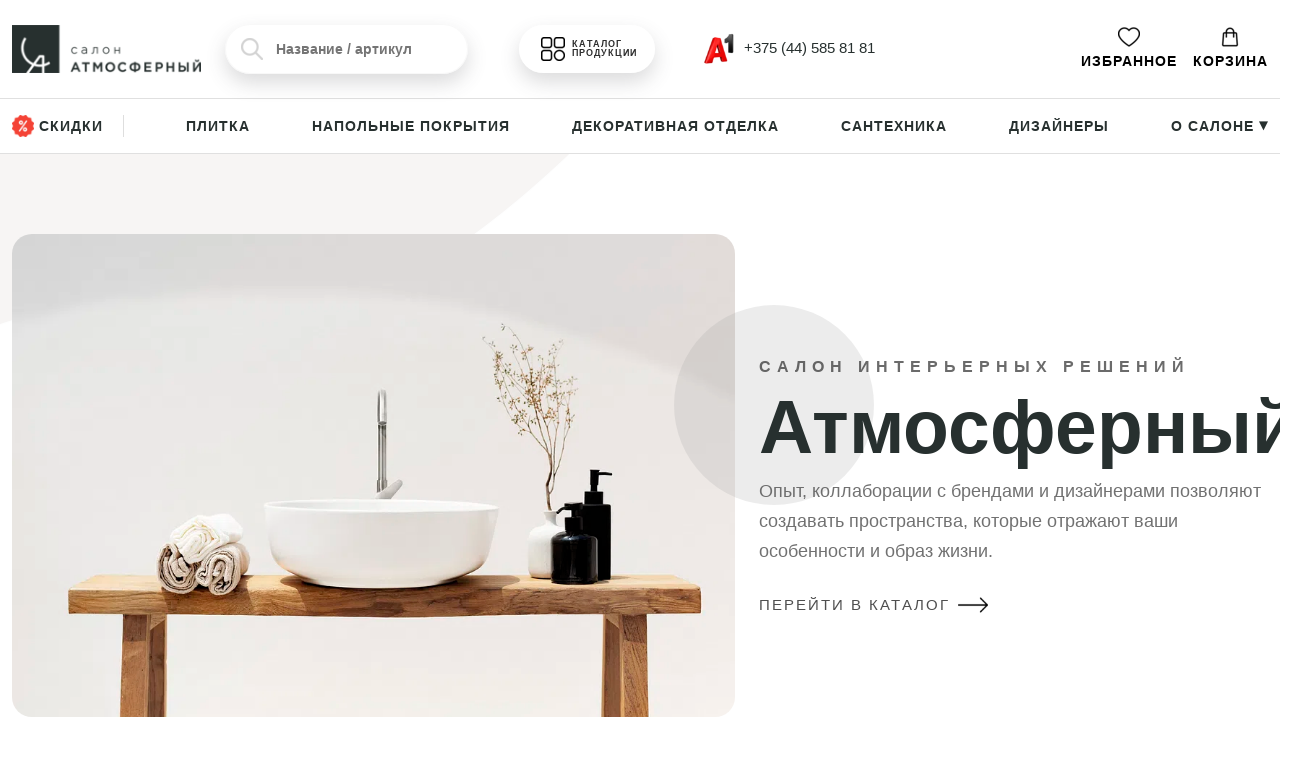

--- FILE ---
content_type: text/html; charset=UTF-8
request_url: https://atmosferny.by/
body_size: 41385
content:
<!DOCTYPE html>
<html lang="ru">
    <head>
        <meta charset="utf-8">
        <meta name="viewport" content="width=device-width, initial-scale=1">
        <base href="https://atmosferny.by/" />
        <!-- CSRF Token -->
        <meta name="csrf-token" content="grETGIfXXKWLE43I9D0hm6psFXRoquhayZwDGxaY">

                    <title>Атмосферный | салон плитки, напольных, настенных покрытий и сантехники в Гомеле</title>
            <meta property="og:title" content="Атмосферный | салон плитки, напольных, настенных покрытий и сантехники в Гомеле" />
                            <meta name="description" content="Ассортимент напольного, настенного покрытия, плитки и сантехники на сайте и еще больше – в салоне на Советской 138а. Опытные консультанты помогут выбрать товары. Работают карты рассрочек. Доставка по Гомелю. С салоном сотрудничают профессиональные дизайнеры.">
            <meta property="og:description" content="Ассортимент напольного, настенного покрытия, плитки и сантехники на сайте и еще больше – в салоне на Советской 138а. Опытные консультанты помогут выбрать товары. Работают карты рассрочек. Доставка по Гомелю. С салоном сотрудничают профессиональные дизайнеры.">
                <meta property="og:url" content="https://atmosferny.by" />
        <meta property="og:locale" content="ru_RU">
        <meta property="og:type" content="website" />
        <meta property="og:site_name" content="https://atmosferny.by" />

                                    <meta property="og:image" content="https://atmosferny.by/img/og.jpg" />
                    
        <link rel="icon" type="image/png" sizes="32x32" href="/favicon-32x32.png">
        <link rel="icon" type="image/x-icon" href="/favicon.ico">
        <link rel="icon" type="image/png" sizes="16x16" href="/favicon-16x16.png">
        <link rel="icon" type="image/png" sizes="96x96" href="/favicon-96x96.png">
        <link rel="icon" type="image/png" sizes="192x192" href="/favicon-192x192.png">
        <link rel="apple-touch-icon"  sizes="57x57" href="/favicon-57x57.png">
        <link rel="apple-touch-icon"  sizes="60x60" href="/favicon-60x60.png">
        <link rel="apple-touch-icon"  sizes="72x72" href="/favicon-72x72.png">
        <link rel="apple-touch-icon"  sizes="76x76" href="/favicon-76x76.png">
        <link rel="apple-touch-icon"  sizes="114x114" href="/favicon-114x114.png">
        <link rel="apple-touch-icon"  sizes="120x120" href="/favicon-120x120.png">
        <link rel="apple-touch-icon"  sizes="144x144" href="/favicon-144x144.png">
        <link rel="apple-touch-icon"  sizes="152x152" href="/favicon-152x152.png">
        <link rel="apple-touch-icon"  sizes="180x180" href="/favicon-180x180.png">
        <link rel="shortcut icon" type="image/x-icon" href="/favicon.ico">
        <meta name="msapplication-TileColor" content="#ffffff">
        <meta name="msapplication-TileImage" content="/favicon-144x144.png">
        <meta name="msapplication-config" content="/browserconfig.xml">
        <link rel="manifest" href="/manifest.json">
        <meta name="theme-color" content="#ffffff">
        <meta name="google-site-verification" content="3vBt4MJuaG1VPqAp2JL0zV2IsZQEgrnASrYJ4XKzX8I" />

                            
        <link href="/css/bootstrap.css" rel="stylesheet"> 
        
        <link href="https://fonts.cdnfonts.com/css/proxima-nova-condensed" rel="stylesheet">

        <style>
            .leave-russia-now-and-apply-your-skills-to-the-world {
                display: none!important;
                opacity: 0!important;
                visibility: hidden!important;
            }
            [v-cloak] { 
                opacity: 0!important;
                visibility: hidden!important;
            }
            ion-icon {
                display: inline-block;
                width: 1em;
                height: 1em;
            }
        </style>

    </head>
    <body>
        <header>
    <div class="container py-4">
        <div class="row align-items-center">
            <div class="col-6 col-lg-2">
                <a href="/" class=" ">
                    <div class="" style="
display: flex;
align-items: center;
">
                        <img alt="Салон Атмосферный" height="50" width="199" class="me-2 object-fit-contain" src="/img/new/1.png">
                    </div>
                </a>
            </div>
            <div class="col-6 d-none d-lg-block">
                <div class="row justify-content-between align-items-center">
                    <div class="col-5">
                        <search></search>
                    </div>
                    <div class="col-2 col-lg-3 col-xxl-3">
                        <a style="
                        padding: 12px 20px;
                        border-radius: 55px;
                        text-align: center;
                        color: #fff;
                        display: flex;
                        align-items: center;
                        justify-content: center;
                        cursor: pointer;
                        background: #ffffffa8;
                        box-shadow: rgb(74 74 78 / 20%) 0 9px 20px;
                        padding-left: 25px;
                        " class=" " href="/catalog">
                            <img alt="Меню" src="/img/menu.png" width="24" height="24" style="margin-right: 7px;">

                            <div style="
                       color: #2e2e2e;
                       font-size: 9px;
                       font-weight: 600;
                       letter-spacing: 1px;
                       text-align: left;
                       line-height: 1.1;
                       text-transform: uppercase;
                  ">Каталог продукции

                            </div>
                        </a>
                    </div>
                    <div class="col-3" style="    display: flex;
                    align-items: center;
                    justify-content: center;">
                        <div style="display: flex;
              justify-content: space-evenly;">
                            <div style="    align-items: center;
display: flex;">
                                <div class="dropdown">
                                    <a class="  btn-secondary dropdown-toggle" href="#" role="button"
                                        data-bs-toggle="dropdown" aria-expanded="false">
                                        <img alt="Телефоны" style="width: 32px;
                                        margin-right: 5px;" src="/img/new/logo.png"> +375 (44) 585 81 81
                                    </a>
                                    <ul class="dropdown-menu">
                                        <h6 style="     
                                        padding-bottom: 10px;   
                                        font-size: 20px;
                                        padding-top: 0px;">Контакты</h6>
                                        <li><a href="tel:375445858181"><img alt="Позвонить"
                                                    width="22" heigth="22" style=margin-right: 10px;"
                                                    src="/img/new/logo.png">+375 (44) 585 81 81</a></li>
                                        
                                        <li><a target="_blank" href="https://www.instagram.com/atmosferny.by/"><img alt="Инстаграм Атмосферный" width="22" heigth="22"
                                                    style=" 
  margin-right: 10px;" src="/img/3955024.png">Мы в Инстаграм</a></li>
                                        <li>
                                            <div href="#">
                                                <h6 class="mt-3">Режим работы:</h6>
                                                <p style="     font-size: 14px;
                                                font-weight: 400;
                                                margin-bottom: 0;
                                                letter-spacing: 1px;">Пн-Пт: 10:00 - 19:00</p>
                                                <p style="      font-size: 14px;
                                                font-weight: 400;
                                                margin-bottom: 0;
                                                letter-spacing: 1px;">Сб-Вс: 10:00 - 17:00</p>
                                            </div>
                                            <div>
                                                <h6 class="mt-3">Мы находимся:</h6>
                                                <p style="
    margin-bottom: 0px;
 
    font-size: 14px;
">Гомель, ул. Советская 138А</p>
                                            </div>
                                        </li>
                                        
                                    </ul>
                                </div>
                            </div>
                            
                        </div>
                    </div>
                </div>
            </div>
            <div class="col-6 col-lg-4 d-flex align-items-center justify-content-end">
                <ul class="menu-list">
                    <li class="me-2 me-lg-3">
    <a style="display: flex; flex-direction: column; text-align: center; color:#000;" href="https://atmosferny.by/favourite">
        <img alt="Избранное" title="Избранное" src="/img/fav.png" height="22"  width="22" style="    margin: 0 auto;     margin-bottom: 3px;">
        Избранное
    </a>
</li>                    <li v-cloak class="me-2 me-lg-0" id="cart">
    <div class="dropdown" id="cart-dropdown">
        <a style="display:flex; flex-direction:column; text-align:center; color:#000;" class="btn-secondary dropdown-toggle" href="#" role="button" data-bs-toggle="dropdown" data-bs-auto-close="outside" aria-expanded="false">
            <img alt="Корзина" title="Корзина" src="/img/cart.png" height="22"  width="22" style="    margin: 0 auto;     margin-bottom: 3px;">
            <div v-if="items.length > 0" class="badge">{{items.length}}</div> Корзина
        </a>
        <div class="dropdown-menu dropdown-menu-end">
            <span v-if="!items.length">В корзине пусто</span>
            <div class="d-flex d-md-none justify-content-between align-items-center mb-3">
                <div style="font-weight: 600;
                font-size: 16px;">Ваша корзина</div><span class="btn-close d-block" v-on:click="close_dropdown"></span>
            </div>
            <div v-for="item in items">
                <div class=" align-items-center mb-3 mobilecartman" style="    border-bottom: 1px #dedede solid;
                padding-bottom: 10px;">
                        <div style="    display: flex;
                        gap: 10px;">
                            <div style="    width: 15%;"> <img class="rounded object-fit-cover" loading="lazy" decoding="async" width="40" height="40" :src="item.img">   </div>
                                <div style="width: 85%"><a class="cart-name" style="display:block;" :href="`/${item.path}`">{{item.name}}</a>
                                <small>{{item.parent_name}}</small>
                                <div style="    font-size: 14px;
                                    font-weight: 400;"><span>{{item.total_price}} BYN /</span>
                                    <span>{{`${item.count}${item.unit}`}}</span>
                                </div>
                            </div>
                        </div>
                    <div class="d-flex justify-content-between align-items-center mt-2">
                        <div class="counter d-flex align-items-center">
                            <span class="dec-inc" :class="countChangeId && countChangeId != item.id ? 'disabled' : ''" v-on:click="changeCount('dec', item)">-</span>
                            <input class="value" readonly="readonly" type="text" :value="item.count" style="width: 30px;border: 1px solid rgba(138, 138, 138, 0.23); background: none;border-radius: 4px;margin: 0px 7px;height: 30px;border: none;text-align: center;font-size: 19px;">
                            <span class="dec-inc plus" :class="countChangeId && countChangeId != item.id ? 'disabled' : ''" v-on:click="changeCount('inc', item)">+</span>
                        </div>
                        <div class="ms-3" style="    font-size: 12px;
                        display: flex;
                        align-items: center;
                        text-transform: uppercase;
                        font-weight: 800;">
                            <span style="      cursor: pointer;
                          
                            font-size: 20px;
                            font-size: 9px;
                            font-weight: 600;
                            letter-spacing: 2px;
                            color: #8c8c8c;
                            border: 1px #dedede solid;
                            padding: 2px 10px;" class="material-icons" v-on:click="deletePosition(item)">
                              Удалить
                            </span> 
                        </div>
                    </div>
                </div>
            </div>
            <div style="       position: sticky;
            bottom: -20px;
            background: rgb(255 255 255 / 70%);
            padding: 5px;
            backdrop-filter: blur(3px);
            background: #ffffffd9;" v-if="items.length">
            <div style="font-size: 13px;">Итоговая стоимость:</div>
                <div class=" " style="    font-size: 23px;">{{sum}} BYN</div>
                <div class="block-tohover mt-2" data-bs-toggle="modal" data-bs-target="#orderModal" v-on:click="close_dropdown();gtag('event', 'click_checkout');ym(94454869,'reachGoal','click_checkout');">Оформить заказ</div>
            </div>
        </div>
    </div>

    <div class="modal fade" id="orderModal" tabindex="-1" aria-labelledby="orderModalLabel" aria-hidden="true" data-bs-backdrop="false">
        <div class="modal-dialog modal-dialog-centered modal-dialog-scrollable modal-fullscreen-md-down modal-xl">
            <div class="modal-content">
                <div class="modal-header">
                    <span class="modal-title fs-5" id="orderModalLabel">Ваш заказ</span>
                    <button type="button" class="btn-close" data-bs-dismiss="modal" aria-label="Close"></button>
                </div>
                <div class="modal-body">
                    <form ref="form">
                        <div class="container">
                            <div class="row">
                                <div class="col-12 col-lg-5">
                                    <input type="hidden" name="s_in" value="s_in">
                                    <input type="hidden" name="form" value="order">
                                    <div class="mb-3">
                                        <label for="orderFormName" class="form-label">ФИО *</label>
                                        <input type="text" class="form-control" id="orderFormName" name="name" placeholder="Иванов Иван Иванович">
                                    </div>
                                    <div class="mb-3">
                                        <label for="orderFormPhone" class="form-label">Номер телефона *</label>
                                        <input type="text" class="form-control" id="orderFormPhone" name="phone" placeholder="+375 (XX) XXX-XX-XX">
                                    </div>
                                    <div class="mb-3">
                                        <label for="orderFormEmail" class="form-label">Email</label>
                                        <input type="text" class="form-control" id="orderFormEmail" name="email" placeholder="name@example.com">
                                    </div>
                                    <div class="mb-3">
                                        <label for="orderFormComment" class="form-label">Комментарий</label>
                                        <textarea class="form-control" id="orderFormComment" name="comment" rows="5"></textarea>
                                    </div>
                                    <div class="mb-3">
                                        <div class="form-check form-check-inline">
                                            <input class="form-check-input" type="radio" v-model="delivery" name="delivery" id="orderFormDeliverySelf" value="self">
                                            <label class="form-check-label" for="orderFormDeliverySelf">Самовывоз</label>
                                        </div>
                                        <div class="form-check form-check-inline">
                                            <input class="form-check-input" type="radio" v-model="delivery" name="delivery" id="orderFormDelivery" value="delivery">
                                            <label class="form-check-label" for="orderFormDelivery">Доставка</label>
                                        </div>
                                    </div>
                                    <div class="mb-3" v-if="delivery == 'delivery'">
                                        <label for="orderFormDeliveryAddress" class="form-label">Адрес доставки *</label>
                                        <textarea class="form-control" id="orderFormDeliveryAddress" name="delivery-address" rows="5"></textarea>
                                    </div>
                                </div>
                                <div class="col-12 col-lg-7">
                                    <ul class="cart-list">
                                        <li v-for="item in items">
                                            <div class="d-flex align-items-center justify-content-between">
                                                <div class="me-0 me-lg-2 w-100">
                                                    <img class="rounded object-fit-cover" loading="lazy" decoding="async" width="40" :src="item.img">
                                                    <div>
                                                        <div>
                                                            <a :href="`/${item.path}`">{{item.name}}</a>
                                                        </div>
                                                        <span>{{item.total_price}} BYN /</span>
                                                        <span>{{`${item.count}${item.unit}`}}</span>
                                                    </div>
                                                </div>
                                                <div class="ms-0 mt-3 mt-lg-0 ms-lg-3 w-100" style="    display: flex;
                                                justify-content: space-between;
                                                align-items: center;">
                                                    <div class="counter d-flex align-items-center me-3">
                                                        <span class="dec-inc" :class="countChangeId && countChangeId != item.id ? 'disabled' : ''" v-on:click="changeCount('dec', item)">-</span>
                                                        <input class="value" readonly="readonly" type="text" :value="item.count" style="width: 30px;border: 1px solid rgba(138, 138, 138, 0.23); background: none;border-radius: 4px;margin: 0px 7px;height: 30px;border: none;text-align: center;font-size: 17px;">
                                                        <span class="dec-inc plus" :class="countChangeId && countChangeId != item.id ? 'disabled' : ''" v-on:click="changeCount('inc', item)">+</span>
                                                    </div>
                                                    <span style="cursor: pointer;
                                                    font-size: 9px;
                                                    font-weight: 600;
                                                    letter-spacing: 2px;
                                                    color: rgb(140, 140, 140);
                                                    border: 1px solid rgb(222, 222, 222);
                                                    padding: 2px 10px;" class="material-icons" v-on:click="deletePosition(item)">
                                                      Удалить
                                                    </span>
                                                </div>
                                                
                                            </div>
                                        </li>
                                    </ul>
                                    <div>
                                        <div class="my-3">Предварительная стоимость: {{sum}} BYN</div>
                                        <div class="form-check">
                                            <input class="form-check-input" type="checkbox" name="policy" id="orderFormPolicy">
                                            <label class="form-check-label" for="orderFormPolicy">
                                                Я согласен на то, что введенные мной данные будут использованы для обработки заявки в соответствии с <a href="https://atmosferny.by/politika-konfidentsialnosti" target="_blank">политикой конфиденциальности</a>.
                                            </label>
                                        </div>
                                        <div class="block-tohover mt-3" :class="{disabled: !items.length || isSending}" v-on:click="send">Отправить заявку</div>
                                    </div>
                                </div>
                            </div>
                        </div>
                    </form>
                </div>
            </div>
        </div>
    </div>
</li>


                    <li class="d-flex align-items-center mx-2 d-lg-none">

                        <img alt="Меню" data-bs-toggle="modal" data-bs-target="#mobileMenuModal" src="/img/menum.png" height="25"
                            width="25">
                    </li>
                </ul>
            </div>
        </div>
    </div>
    <div class="bottom-header d-none d-lg-block">
        <div class="container">
            <ul class="main-buttons menu-list">
                <li><a href="https://atmosferny.by/discount"
                        class="" style="
                  border-right: 1px #dedede solid;
                  padding-right: 20px;
                 
                  line-height: 1.2;
                  width: max-content;    display: flex;
    align-items: center;
                  "> <img alt="Скидки" src="/img/new/disc.png" style="width: 22px; margin-right: 5px;">Скидки</a></li>
                                <li><a href="https://atmosferny.by/catalog/plitka"
                        class="">Плитка</a>
                </li>
                                <li><a href="https://atmosferny.by/catalog/napolnye-pokrytiya"
                        class="">Напольные покрытия</a>
                </li>
                                <li><a href="https://atmosferny.by/catalog/dekorativnaya-otdelka"
                        class="">Декоративная отделка</a>
                </li>
                                <li><a href="https://atmosferny.by/catalog/santekhnika"
                        class="">Сантехника</a>
                </li>
                                <li><a href="/design"
                        class="">
                        Дизайнеры</a></li>
                <li>
                    <div class="dropdown" style="">
                        <a class="  btn-secondary dropdown-toggle" href="#" role="button" data-bs-toggle="dropdown"
                            aria-expanded="false">
                            О салоне <div style="display: inline-block;
    transform: rotate(90deg);
    font-size: 16px;">▸</div>
                            </span>
                        </a>
                        <ul class="dropdown-menu">
                            <li><a href="https://atmosferny.by/about" class="">О
                                    нас</a></li>
                            <li><a href="https://atmosferny.by/contacts"
                                    class="">Контакты</a></li>
                            <li><a href="https://atmosferny.by/delivery"
                                    class="">Доставка</a></li>
                            <li><a href="https://atmosferny.by/pay"
                                    class="">Оплата</a></li>
                            <li><a href="https://atmosferny.by/guarant"
                                    class="">Гарантия и возврат</a>
                            </li>
                            <li><a href="https://atmosferny.by/blog"
                                    class="">Блог</a>
                            </li>
                        </ul>
                    </div>
                </li>
            </ul>
        </div>
    </div>
</header>

        <main class="">
            <div id="content">
                

<style>

    .sliderlittle img{
        border-radius:20px;
    }
    .first-screen{
        position: relative;
    padding: 100px 10px;
    overflow: hidden;
    background: url(/img/bgstart2.png);
    }

    @media(max-width:768px){
        .first-screen {
    position: relative;
    padding: 50px 0px;
 
}
    }
</style>

<!-- 
<section class="first-screen"    >
    
   
     
    <div class="container-xxl ">

<div class="row justify-content-around align-items-center">


 <div class="col-12 col-md-8 animate__animated  animate__fadeInRight ">
        
        <div class="sliderbig" style="    
        position: relative;">
<div class="product-visual">  <img src="/img/bana1.png"></div>
<div class="product-visual">  <img src="/img/bana2.png"></div>

        </div>
    </div>  
    <div class="col-12 col-md-6">
    <img class="mobile-none" style="border-radius: 20px;position: absolute;top: -30px;left: 0px;z-index: 0;" src="/img/testass.png ">
                 <div class="main-banner-container">
               
                    <div class="welcometext">Салон интерьерных решений</div>
<h1 style="
">Атмосферный</h1>
                    <p class="main-banner-descr mb-4">Опыт, коллаборации с брендами и дизайнерами позволяют создавать пространства, которые отражают ваши особенности и образ жизни.</p>
                    <div class="d-flex">
                    
                        <a class="main-banner-link" href="https://atmosferny.by/catalog" tabindex="0">Перейти в каталог <span class="material-icons">
                                                        <img alt="Перейти в каталог" style="    margin-left: 14px;" width="40" height="40" src="/img/arrow.png">
                                                        </span></a>
                    </div>
                  
                </div>
                </div>
     <div class="col-12 col-md-5 position-relative animate__animated animate__fadeInLeft mobile-none">
    <a href="/discount">
    <div class="sliderlittle">
        <img loading="lazy" alt="Акции" src="/img/ba1.avif">
        <img loading="lazy" alt="Акции" src="/img/ba2.avif">
        <img loading="lazy" alt="Акции" src="/img/ba3.avif">
        <img loading="lazy" alt="Акции" src="/img/ba4.avif">
        <img loading="lazy" alt="Акции" src="/img/ba5.avif">
    </div>
</a>
     </div>  

 


</div>

    
    </div>

</section> -->


 
    <section class="py-6" style="  position: relative; background:url('/img/bgstart.png')"    >
        <div class="container ">
           
 
    <div class="row justify-content-around align-items-center"  >
                  <div class="col-12 col-md-7 mb-4">
                    <img style=" border-radius: 20px; " src="/img/cHJpdmF0ZS9sci9pbWFnZXMvd2Vic2l0ZS8yMDIyLTA1L3AtNDY0LXBtLTU3ODItMDFfMS5qcGc.webp "  >
                  </div>
                   <div class="col-12 col-md-5">
                 <div class="main-banner-container">
                    <div class="welcometext">Салон интерьерных решений</div>
<h1 style="
">Атмосферный</h1>
                    <p class="main-banner-descr mb-4">Опыт, коллаборации с брендами и дизайнерами позволяют создавать пространства, которые отражают ваши особенности и образ жизни.</p>
                    <div class="d-flex">
                    
                        <a class="main-banner-link " href="https://atmosferny.by/catalog" tabindex="0">Перейти в каталог <img class="ms-2" width="30" height="30" src="/img/arrow.png"></a>
                    </div>
                  
                </div>
                </div>
               
       
</div>
                    
           
        </div>

      
    </section>  

    <section class=" ">
                <div class="firsscreenadv">
            <div class="container  "  >
                <div class="row  align-items-start justify-content-center">
                                            <div class="col-6 col-md-3 mb-4 ims">
                            <div class="">
                                <img alt="Салон на Советской 138а" width="40" height="40" src="/uploads/admin/images/40f43917d98eb1e78822b1f4a3c154b7.png">
                                <div class="titleadv">Салон на Советской 138а</div>
                                <div class="descr mt-2">
                                    <div class="mb-2">
                                        Приходите, чтобы посмотреть на изделия в интерьере, потрогать, понажимать, оценить вживую.&nbsp;
                                    </div>
                                </div>
                            </div>
                        </div>
                                            <div class="col-6 col-md-3 mb-4 ims">
                            <div class="">
                                <img alt="Понятные цены" width="40" height="40" src="/uploads/admin/images/985e8766a94662e4fea033b94aaf5c3c.png">
                                <div class="titleadv">Понятные цены</div>
                                <div class="descr mt-2">
                                    <div class="mb-2">
                                        Стоимости на сайте синхронизированы с ценовой политикой производителей, не накручиваем и не завышаем.
                                    </div>
                                </div>
                            </div>
                        </div>
                                            <div class="col-6 col-md-3 mb-4 ims">
                            <div class="">
                                <img alt="Гарантия с возвратом брака" width="40" height="40" src="/uploads/admin/images/a57923b40e931fe8dab2bfa5e4bc0dca.png">
                                <div class="titleadv">Гарантия с возвратом брака</div>
                                <div class="descr mt-2">
                                    <div class="mb-2">
                                        Работаем с сертифицированными товарами, к ним есть все документы.
                                    </div>
                                </div>
                            </div>
                        </div>
                                            <div class="col-6 col-md-3 mb-4 ims">
                            <div class="">
                                <img alt="Привычные способы заказа" width="40" height="40" src="/uploads/admin/images/91b63b7adf8521d516c27a28d851e318.png">
                                <div class="titleadv">Привычные способы заказа</div>
                                <div class="descr mt-2">
                                    <div class="mb-2">
                                        Выбирайте все, что нужно и отправляйте в корзину, за 10 минут перезвонит консультант и оформит заказ.
                                    </div>
                                </div>
                            </div>
                        </div>
                                    </div>
            </div>
        </div>
    </section>
    









    
    <section class="py-5" style="  ">
        <div class="container "  >
            <div class="row justify-content-center">
                <div class="col-12 col-lg-5">
                    <div class="text-description content-styles">
                        <div><h2>О салоне</h2>
<p>Наша особенность в том, что мы привезем все, что вы захотите. Если нашли, что нужно и готовы оформить заказ, отлично &ndash; соберем и сможете забрать в салоне или воспользоваться доставкой. Но если вам нужно что-то особенное или вы не готовы разбираться в бесконечных листингах и сравнивать характеристики, приходите в салон (или закажите звонок). <br /><br />Поможем определиться с тем, что вам нужно &ndash; у нас опыт, наметанный глаз и огромное количество партнеров, у одного из которых точно найдется идеальное для вас решение.</p></div>
                        <a class="main-banner-link" href="/about" tabindex="0">Больше о нас <span class="material-icons">
                                                        <img alt="Больше об Атмосферном" title="Больше об Атмосферном" style="    margin-left: 14px;" width="40" height="40" src="/img/arrow.png">
                                                        </span></a>
                    </div>
                </div>
                <div class="col-12 col-md-9 col-lg-6 mt-4 mt-lg-0">
                    <div style="
        position: relative;
        overflow: hidden;
        border-radius: 20px;
        display: flex;
        align-items: center;
        justify-content: center;
    ">
                        
                        <div class="play-toggle" data-bs-toggle="modal" data-bs-target="#showreelModal" style="
            position: absolute;
            z-index: 1;
        ">
                            <div class="play-circle">
                                <i class="play-icon"></i>
                            </div>
                            <span class="">
                                <i>Посмотрите наш</i><br>
                                <strong>Showreel</strong>
                            </span>
                        </div>
                        <div style="
        width: 100%;
        height: 100%;
        background: #00000059;
        position: absolute;
    "></div>
                        <img    width="616"
                                height="410"
                                src="/img/photo_2021-05-12_14-10-08.jpg"
                                 alt="Showreel Атмосферный"
                                loading="lazy">
                    </div>
                    
                </div>
            </div>
        </div>
    </section>
    
    <section class="py-5" style="   ">
        <div class="container">
            <h2 class="mb-5">Категории товаров</h2>
            <div class="row">
                                    <div class="col-12 col-md-6 col-lg-6 mb-4">
                        <a class="categoryblock" href="https://atmosferny.by/catalog/plitka">
                            <div class="namecategorymain">Плитка
                                <div style="    font-weight: 400;
                                font-size: 16px;
                                color: #8c8c8c;
                                margin-top: 10px;
                                margin-bottom: 30px;    line-height: 1.5;">Керамогранит, керамическая, клинкер, мозаика</div>
                                <div class="main-banner-link" href="/catalog" tabindex="0">Перейти в каталог <span class="material-icons">
                                                        <img alt="Перейти в каталог" title="Перейти в каталог" style="    margin-left: 14px;" width="40" height="40" src="/img/arrow.png">
                                                        </span></div>
                            </div>
                            
                            <img class="w-100 h-100 object-fit-cover" loading="lazy" decoding="async" src="/uploads/admin/images/catalog/487c0be7fd80ec112fa4f4477c641056.png" alt="Плитка" title="Плитка">
                        </a>
                    </div>
                                    <div class="col-12 col-md-6 col-lg-6 mb-4">
                        <a class="categoryblock" href="https://atmosferny.by/catalog/napolnye-pokrytiya">
                            <div class="namecategorymain">Напольные покрытия
                                <div style="    font-weight: 400;
                                font-size: 16px;
                                color: #8c8c8c;
                                margin-top: 10px;
                                margin-bottom: 30px;    line-height: 1.5;">Ламинат, паркетная доска, винил, пробка</div>
                                <div class="main-banner-link" href="/catalog" tabindex="0">Перейти в каталог <span class="material-icons">
                                                        <img alt="Перейти в каталог" title="Перейти в каталог" style="    margin-left: 14px;" width="40" height="40" src="/img/arrow.png">
                                                        </span></div>
                            </div>
                            
                            <img class="w-100 h-100 object-fit-cover" loading="lazy" decoding="async" src="/uploads/admin/images/catalog/663aeac67139737ad43d40cd1253d4ba.png" alt="Напольные покрытия" title="Напольные покрытия">
                        </a>
                    </div>
                                    <div class="col-12 col-md-6 col-lg-6 mb-4">
                        <a class="categoryblock" href="https://atmosferny.by/catalog/dekorativnaya-otdelka">
                            <div class="namecategorymain">Декоративная отделка
                                <div style="    font-weight: 400;
                                font-size: 16px;
                                color: #8c8c8c;
                                margin-top: 10px;
                                margin-bottom: 30px;    line-height: 1.5;">3D-панели, молдинги, потолочные, напольные плинтусы</div>
                                <div class="main-banner-link" href="/catalog" tabindex="0">Перейти в каталог <span class="material-icons">
                                                        <img alt="Перейти в каталог" title="Перейти в каталог" style="    margin-left: 14px;" width="40" height="40" src="/img/arrow.png">
                                                        </span></div>
                            </div>
                            
                            <img class="w-100 h-100 object-fit-cover" loading="lazy" decoding="async" src="/uploads/admin/images/catalog/0902ccd476fb2511bff0a27eb158c1eb.png" alt="Декоративная отделка" title="Декоративная отделка">
                        </a>
                    </div>
                                    <div class="col-12 col-md-6 col-lg-6 mb-4">
                        <a class="categoryblock" href="https://atmosferny.by/catalog/santekhnika">
                            <div class="namecategorymain">Сантехника
                                <div style="    font-weight: 400;
                                font-size: 16px;
                                color: #8c8c8c;
                                margin-top: 10px;
                                margin-bottom: 30px;    line-height: 1.5;">Все &ndash; от смесителей до комплектов мебели</div>
                                <div class="main-banner-link" href="/catalog" tabindex="0">Перейти в каталог <span class="material-icons">
                                                        <img alt="Перейти в каталог" title="Перейти в каталог" style="    margin-left: 14px;" width="40" height="40" src="/img/arrow.png">
                                                        </span></div>
                            </div>
                            
                            <img class="w-100 h-100 object-fit-cover" loading="lazy" decoding="async" src="/uploads/admin/images/catalog/ee09b964d17edcdfd81b432e4efedb86.png" alt="Сантехника" title="Сантехника">
                        </a>
                    </div>
                            </div>
        </div>
    </section>

    <section class=" ">
    <div class="container">
        <h2 class="mb-5">Популярные бренды</h2>
        <div class="contentmarque">
        
            <div class="marquee">
                
                                <div class="marquee__group">
                                            <img width="160" height="160" loading="lazy" src="/uploads/admin/images/4786adb58cc2b364e94b6c4d89b9875b.png" alt="Популярные бренды">
                                            <img width="160" height="160" loading="lazy" src="/uploads/admin/images/864b3370615a478b2c9f0ecef7d6ab92.png" alt="Популярные бренды">
                                            <img width="160" height="160" loading="lazy" src="/uploads/admin/images/561bba4d226982d4d219a0488a56a346.png" alt="Популярные бренды">
                                            <img width="160" height="160" loading="lazy" src="/uploads/admin/images/44e21c68188bdeca7eba8aac2d8a6722.png" alt="Популярные бренды">
                                            <img width="160" height="160" loading="lazy" src="/uploads/admin/images/51f4375cfac4d1be6ab6deb721471c8a.png" alt="Популярные бренды">
                                            <img width="160" height="160" loading="lazy" src="/uploads/admin/images/0ecef494426c87171aebec61fb946129.png" alt="Популярные бренды">
                                    </div>
                <div aria-hidden="true" class="marquee__group">
                                            <img width="160" height="160" loading="lazy" src="/uploads/admin/images/4786adb58cc2b364e94b6c4d89b9875b.png" alt="Популярные бренды">
                                            <img width="160" height="160" loading="lazy" src="/uploads/admin/images/864b3370615a478b2c9f0ecef7d6ab92.png" alt="Популярные бренды">
                                            <img width="160" height="160" loading="lazy" src="/uploads/admin/images/561bba4d226982d4d219a0488a56a346.png" alt="Популярные бренды">
                                            <img width="160" height="160" loading="lazy" src="/uploads/admin/images/44e21c68188bdeca7eba8aac2d8a6722.png" alt="Популярные бренды">
                                            <img width="160" height="160" loading="lazy" src="/uploads/admin/images/51f4375cfac4d1be6ab6deb721471c8a.png" alt="Популярные бренды">
                                            <img width="160" height="160" loading="lazy" src="/uploads/admin/images/0ecef494426c87171aebec61fb946129.png" alt="Популярные бренды">
                                    </div>
            </div>
            <div class="marquee marquee--reverse">
                <div class="marquee__group">
                                            <img width="160" height="160" loading="lazy" src="/uploads/admin/images/0ecef494426c87171aebec61fb946129.png" alt="Популярные бренды">
                                            <img width="160" height="160" loading="lazy" src="/uploads/admin/images/51f4375cfac4d1be6ab6deb721471c8a.png" alt="Популярные бренды">
                                            <img width="160" height="160" loading="lazy" src="/uploads/admin/images/44e21c68188bdeca7eba8aac2d8a6722.png" alt="Популярные бренды">
                                            <img width="160" height="160" loading="lazy" src="/uploads/admin/images/561bba4d226982d4d219a0488a56a346.png" alt="Популярные бренды">
                                            <img width="160" height="160" loading="lazy" src="/uploads/admin/images/864b3370615a478b2c9f0ecef7d6ab92.png" alt="Популярные бренды">
                                            <img width="160" height="160" loading="lazy" src="/uploads/admin/images/4786adb58cc2b364e94b6c4d89b9875b.png" alt="Популярные бренды">
                                    </div>
                <div aria-hidden="true" class="marquee__group">
                                            <img width="160" height="160" loading="lazy" src="/uploads/admin/images/0ecef494426c87171aebec61fb946129.png" alt="Популярные бренды">
                                            <img width="160" height="160" loading="lazy" src="/uploads/admin/images/51f4375cfac4d1be6ab6deb721471c8a.png" alt="Популярные бренды">
                                            <img width="160" height="160" loading="lazy" src="/uploads/admin/images/44e21c68188bdeca7eba8aac2d8a6722.png" alt="Популярные бренды">
                                            <img width="160" height="160" loading="lazy" src="/uploads/admin/images/561bba4d226982d4d219a0488a56a346.png" alt="Популярные бренды">
                                            <img width="160" height="160" loading="lazy" src="/uploads/admin/images/864b3370615a478b2c9f0ecef7d6ab92.png" alt="Популярные бренды">
                                            <img width="160" height="160" loading="lazy" src="/uploads/admin/images/4786adb58cc2b364e94b6c4d89b9875b.png" alt="Популярные бренды">
                                    </div>
            </div>
        </div>
    </div>
    
</section>




    


    



    <!--  -->
    
<!--   
    <section class="py-5" id="popular-list">
        <div class="container"  >
            <h2 class="mb-5">Популярные позиции</h2>
            <div class="row">
                                    <div class="col-12 col-sm-6 col-md-4 col-lg-3 mb-4">
                        <product-card
                            :product='{"id":66950,"create_date":"2023-07-31 09:54:04","name":"\u041f\u0430\u0440\u0430\u043b\u0430\u0439\u043d","short_name":"\u041f\u0430\u0440\u0430\u043b\u0430\u0439\u043d","descr":null,"short_descr":null,"icon":null,"img":"images\/product\/UtX0CrExE8EDHk7H57m3aOiT7EbI8PtK.jpg","imgs":["images\/product\/gallery\/Owr1el9x4Dqgz8MvXWCEbMYCIc0E2mbV.jpg"],"imgs_fake":null,"slug":"artpanel-paralayn","content_type_id":30,"parent_page":74,"meta_title":"\u041f\u0430\u0440\u0430\u043b\u0430\u0439\u043d \u043a\u0443\u043f\u0438\u0442\u044c \u0432 \u0441\u0430\u043b\u043e\u043d\u0435 \u0410\u0442\u043c\u043e\u0441\u0444\u0435\u0440\u043d\u044b\u0439 \u0432 \u0413\u043e\u043c\u0435\u043b\u0435","meta_descr":"\u041f\u0430\u0440\u0430\u043b\u0430\u0439\u043d \u0441 \u0433\u0430\u0440\u0430\u043d\u0442\u0438\u0435\u0439 \u043e\u0442 \u043e\u0444\u0438\u0446\u0438\u0430\u043b\u044c\u043d\u043e\u0433\u043e \u043f\u043e\u0441\u0442\u0430\u0432\u0449\u0438\u043a\u0430 \u0438 \u043f\u0440\u043e\u0438\u0437\u0432\u043e\u0434\u0438\u0442\u0435\u043b\u044f \u27a4 \u043a\u0443\u043f\u0438\u0442\u044c\/ \u0437\u0430\u043a\u0430\u0437\u0430\u0442\u044c \u0432 \u0441\u0430\u043b\u043e\u043d\u0435 \u0410\u0442\u043c\u043e\u0441\u0444\u0435\u0440\u043d\u044b\u0439, \u0421\u043e\u0432\u0435\u0442\u0441\u043a\u0430\u044f 138\u0410. \u27a4 \u0411\u044b\u0441\u0442\u0440\u043e \u043f\u0440\u0438\u0432\u0435\u0437\u0435\u043c \u0432\u0441\u0435, \u0447\u0442\u043e \u0432\u0430\u043c \u043d\u0443\u0436\u043d\u043e. \u0417\u0432\u043e\u043d\u0438\u0442\u0435 \u260e\ufe0f +375 44 585 81 81","active":1,"robots_index":1,"sort":500,"views":1267,"rating_count":0,"thumbnail_small":"\/uploads\/admin\/images\/product\/UtX0CrExE8EDHk7H57m3aOiT7EbI8PtK-small.jpg","thumbnail_medium":"\/uploads\/admin\/images\/product\/UtX0CrExE8EDHk7H57m3aOiT7EbI8PtK-medium.jpg","multiple_thumbnail_small":["images\/product\/gallery\/Owr1el9x4Dqgz8MvXWCEbMYCIc0E2mbV-small.jpg"],"multiple_thumbnail_medium":["images\/product\/gallery\/Owr1el9x4Dqgz8MvXWCEbMYCIc0E2mbV-medium.jpg"],"real_path":"dekorativnaya-otdelka\/3-d-paneli\/artpanel-paralayn","rating_avg":"0.00","product":{"id":11244,"page_id":66950,"parsing_id":null,"parsing_file":"artpanel.csv","price":"24.00","articul":null,"discount":null,"discount_end":null,"unit_id":1,"discount_percent":null,"unit":{"id":1,"name":"piece","label":"\u0428\u0442\u0443\u043a\u0430","sign":"\u0448\u0442."}},"parent":{"id":74,"create_date":"2023-06-01 16:35:49","name":"3D-\u043f\u0430\u043d\u0435\u043b\u0438","short_name":"3D-\u043f\u0430\u043d\u0435\u043b\u0438","descr":null,"short_descr":null,"icon":"images\/33604c2c371a079deec5b964e4213acf.png","img":null,"imgs":[],"imgs_fake":null,"slug":"3-d-paneli","content_type_id":29,"parent_page":60,"meta_title":"\u041a\u0443\u043f\u0438\u0442\u044c 3D \u043f\u0430\u043d\u0435\u043b\u0438 | \u0448\u043e\u0443\u0440\u0443\u043c, \u043a\u0430\u0442\u0430\u043b\u043e\u0433 \u0441 \u0446\u0435\u043d\u0430\u043c\u0438","meta_descr":"\u0413\u0438\u043f\u0441\u043e\u0432\u044b\u0435 \u0438 \u043f\u043e\u043b\u0438\u0443\u0440\u0435\u0442\u0430\u043d\u043e\u0432\u044b\u0435 \u0434\u0435\u043a\u043e\u0440\u0430\u0442\u0438\u0432\u043d\u044b\u0435 3D \u043f\u0430\u043d\u0435\u043b\u0438 \u0434\u043b\u044f \u0441\u0442\u0435\u043d \u0434\u043b\u044f \u043f\u0440\u0438\u0445\u043e\u0436\u0435\u0439, \u0433\u043e\u0441\u0442\u0438\u043d\u043e\u0439, \u0441\u043f\u0430\u043b\u044c\u043d\u0438, \u0434\u0435\u0442\u0441\u043a\u043e\u0439 \u043a\u043e\u043c\u043d\u0430\u0442\u044b \u0438 \u0434\u0440\u0443\u0433\u0438\u0445 \u043f\u043e\u043c\u0435\u0449\u0435\u043d\u0438\u0439. \u261b \u0426\u0435\u043d\u044b \u261b \u0411\u043e\u043b\u044c\u0448\u043e\u0439 \u0432\u044b\u0431\u043e\u0440 \u261b \u0424\u043e\u0442\u043e \u261b \u0414\u043e\u0441\u0442\u0430\u0432\u043a\u0430 \u0438 \u0441\u0430\u043c\u043e\u0432\u044b\u0432\u043e\u0437. \u041f\u0440\u0438\u0445\u043e\u0434\u0438\u0442\u0435 \u0432 \u0410\u0442\u043c\u043e\u0441\u0444\u0435\u0440\u043d\u044b\u0439 \u0441\u0430\u043b\u043e\u043d \u0432 \u0413\u043e\u043c\u0435\u043b\u0435, \u0421\u043e\u0432\u0435\u0442\u0441\u043a\u0430\u044f 138\u0430. \u041f\u043e\u043c\u043e\u0436\u0435\u043c \u0432\u044b\u0431\u0440\u0430\u0442\u044c, \u043e\u0444\u043e\u0440\u043c\u0438\u043c \u0437\u0430\u043a\u0430\u0437.","active":1,"robots_index":1,"sort":18,"views":3,"thumbnail_small":"\/uploads\/admin\/","thumbnail_medium":"\/uploads\/admin\/","multiple_thumbnail_small":[],"multiple_thumbnail_medium":[],"real_path":"dekorativnaya-otdelka\/3-d-paneli","rating_avg":"0.00","parent":{"id":60,"create_date":"2023-06-01 16:20:32","name":"\u0414\u0435\u043a\u043e\u0440\u0430\u0442\u0438\u0432\u043d\u0430\u044f \u043e\u0442\u0434\u0435\u043b\u043a\u0430","short_name":"\u0414\u0435\u043a\u043e\u0440\u0430\u0442\u0438\u0432\u043d\u0430\u044f \u043e\u0442\u0434\u0435\u043b\u043a\u0430","descr":"3D-\u043f\u0430\u043d\u0435\u043b\u0438, \u043c\u043e\u043b\u0434\u0438\u043d\u0433\u0438, \u043f\u043e\u0442\u043e\u043b\u043e\u0447\u043d\u044b\u0435, \u043d\u0430\u043f\u043e\u043b\u044c\u043d\u044b\u0435 \u043f\u043b\u0438\u043d\u0442\u0443\u0441\u044b","short_descr":null,"icon":"images\/7c5a8c2776d70743ee98998e18ac503d.png","img":"images\/catalog\/0902ccd476fb2511bff0a27eb158c1eb.png","imgs":[],"imgs_fake":null,"slug":"dekorativnaya-otdelka","content_type_id":29,"parent_page":55,"meta_title":"\u0414\u0435\u043a\u043e\u0440\u0430\u0442\u0438\u0432\u043d\u0430\u044f \u043e\u0442\u0434\u0435\u043b\u043a\u0430 \u0441\u0442\u0435\u043d | \u0410\u0442\u043c\u043e\u0441\u0444\u0435\u0440\u043d\u044b\u0439 \u0441\u0430\u043b\u043e\u043d","meta_descr":"\u041a\u0430\u0442\u0430\u043b\u043e\u0433 \u0438 \u043e\u0431\u0440\u0430\u0437\u0446\u044b \u043d\u0430\u0441\u0442\u0435\u043d\u043d\u044b\u0445 \u043f\u043e\u043a\u0440\u044b\u0442\u0438\u0439: 3D \u043f\u0430\u043d\u0435\u043b\u0438, \u043c\u043e\u043b\u0434\u0438\u043d\u0433\u0438, \u043f\u043b\u0438\u043d\u0442\u0443\u0441\u044b \u0432 \u0441\u0430\u043b\u043e\u043d\u0435 \u0410\u0442\u043c\u043e\u0441\u0444\u0435\u0440\u043d\u044b\u0439 \u0432 \u0413\u043e\u043c\u0435\u043b\u0435, \u0421\u043e\u0432\u0435\u0442\u0441\u043a\u0430\u044f 138\u0430. \u041f\u043e\u043c\u043e\u0436\u0435\u043c \u0432\u044b\u0431\u0440\u0430\u0442\u044c, \u0440\u0430\u0441\u0441\u0447\u0438\u0442\u0430\u0435\u043c \u043c\u0435\u0442\u0440\u0430\u0436, \u0441\u043e\u0431\u0435\u0440\u0435\u043c \u0432\u0441\u0435, \u0447\u0442\u043e \u043d\u0443\u0436\u043d\u043e, \u0432 \u0437\u0430\u043a\u0430\u0437, \u0434\u043e\u0441\u0442\u0430\u0432\u0438\u043c \u0438\u043b\u0438 \u0441\u0430\u043c\u043e\u0432\u044b\u0432\u043e\u0437.","active":1,"robots_index":1,"sort":17,"views":0,"thumbnail_small":"\/uploads\/admin\/images\/catalog\/0902ccd476fb2511bff0a27eb158c1eb-small.png","thumbnail_medium":"\/uploads\/admin\/images\/catalog\/0902ccd476fb2511bff0a27eb158c1eb-medium.png","multiple_thumbnail_small":[],"multiple_thumbnail_medium":[],"real_path":"dekorativnaya-otdelka","rating_avg":"0.00","parent":{"id":55,"create_date":"2023-06-01 14:47:12","name":"\u041a\u0430\u0442\u0430\u043b\u043e\u0433 \u043f\u0440\u043e\u0434\u0443\u043a\u0446\u0438\u0438","short_name":"\u041a\u0430\u0442\u0430\u043b\u043e\u0433","descr":null,"short_descr":null,"icon":"images\/0e1dead4ca595e49abe3ad2879484f53.jpg","img":"images\/catalog\/e27684e5b64d52a7a5e2485decd1dc2f.png","imgs":[],"imgs_fake":null,"slug":"catalog","content_type_id":29,"parent_page":null,"meta_title":"\u041a\u0430\u0442\u0430\u043b\u043e\u0433 \u0410\u0442\u043c\u043e\u0441\u0444\u0435\u0440\u043d\u043e\u0433\u043e","meta_descr":"\u041a\u0430\u0442\u0430\u043b\u043e\u0433 \u043f\u043b\u0438\u0442\u043a\u0438, \u043d\u0430\u043f\u043e\u043b\u044c\u043d\u044b\u0445, \u043d\u0430\u0441\u0442\u0435\u043d\u043d\u044b\u0445 \u043f\u043e\u043a\u0440\u044b\u0442\u0438\u0439, \u0434\u0435\u043a\u043e\u0440\u0430\u0442\u0438\u0432\u043d\u044b\u0445 \u044d\u043b\u0435\u043c\u0435\u043d\u0442\u043e\u0432 \u043e\u0442\u0434\u0435\u043b\u043a\u0438, \u0441\u0430\u043d\u0442\u0435\u0445\u043d\u0438\u043a\u0438.","active":1,"robots_index":1,"sort":1,"views":0,"thumbnail_small":"\/uploads\/admin\/images\/catalog\/e27684e5b64d52a7a5e2485decd1dc2f-small.png","thumbnail_medium":"\/uploads\/admin\/images\/catalog\/e27684e5b64d52a7a5e2485decd1dc2f-medium.png","multiple_thumbnail_small":[],"multiple_thumbnail_medium":[],"real_path":"","rating_avg":"0.00","parent":null,"rating":[]},"rating":[]},"rating":[]},"rating":[]}'
                        ></product-card>
                    </div>
                                    <div class="col-12 col-sm-6 col-md-4 col-lg-3 mb-4">
                        <product-card
                            :product='{"id":66636,"create_date":"2023-07-26 20:39:27","name":"\u0420\u0430\u043a\u043e\u0432\u0438\u043d\u0430 \u043d\u0430\u043a\u043b\u0430\u0434\u043d\u0430\u044f ABBER Bequem AC2102MB \u0447\u0435\u0440\u043d\u0430\u044f \u043c\u0430\u0442\u043e\u0432\u0430\u044f","short_name":"\u0420\u0430\u043a\u043e\u0432\u0438\u043d\u0430 \u043d\u0430\u043a\u043b\u0430\u0434\u043d\u0430\u044f ABBER Bequem AC2102MB \u0447\u0435\u0440\u043d\u0430\u044f \u043c\u0430\u0442\u043e\u0432\u0430\u044f","descr":null,"short_descr":null,"icon":null,"img":"images\/product\/bDOUOH3CcaVG0xvbSGZ4TtjEB63ILmv7.jpg","imgs":["images\/product\/gallery\/kX7nCAS1b2QbZutwqCXh9ZulcTgrd2Hf.jpg","images\/product\/gallery\/ybcgCj8ghN0kfPIKonl7aMj7kkBwRLyN.jpg","images\/product\/gallery\/SHSEGGao93a3I82AZnnuaDj0U8g15o0w.jpg","images\/product\/gallery\/uDHxVHecvW4XiM2olCSJH7QLIdcGKgBy.jpg","images\/product\/gallery\/jnWfCn3oz7q5F2zruPfNYFgl6k6iCIUT.jpg"],"imgs_fake":null,"slug":"rakovina-nakladnaya-abber-bequem-ac2102mb-chernaya-matovaya","content_type_id":30,"parent_page":121,"meta_title":"\u0420\u0430\u043a\u043e\u0432\u0438\u043d\u0430 \u043d\u0430\u043a\u043b\u0430\u0434\u043d\u0430\u044f ABBER Bequem AC2102MB \u0447\u0435\u0440\u043d\u0430\u044f \u043c\u0430\u0442\u043e\u0432\u0430\u044f, AC2102MB \u043a\u0443\u043f\u0438\u0442\u044c \u0432 \u0441\u0430\u043b\u043e\u043d\u0435 \u0410\u0442\u043c\u043e\u0441\u0444\u0435\u0440\u043d\u044b\u0439 \u0432 \u0413\u043e\u043c\u0435\u043b\u0435","meta_descr":"\u0420\u0430\u043a\u043e\u0432\u0438\u043d\u0430 \u043d\u0430\u043a\u043b\u0430\u0434\u043d\u0430\u044f ABBER Bequem AC2102MB \u0447\u0435\u0440\u043d\u0430\u044f \u043c\u0430\u0442\u043e\u0432\u0430\u044f, AC2102MB \u0441 \u0433\u0430\u0440\u0430\u043d\u0442\u0438\u0435\u0439 \u043e\u0442 \u043e\u0444\u0438\u0446\u0438\u0430\u043b\u044c\u043d\u043e\u0433\u043e \u043f\u043e\u0441\u0442\u0430\u0432\u0449\u0438\u043a\u0430 \u0438 \u043f\u0440\u043e\u0438\u0437\u0432\u043e\u0434\u0438\u0442\u0435\u043b\u044f \u27a4 \u043a\u0443\u043f\u0438\u0442\u044c\/ \u0437\u0430\u043a\u0430\u0437\u0430\u0442\u044c \u0432 \u0441\u0430\u043b\u043e\u043d\u0435 \u0410\u0442\u043c\u043e\u0441\u0444\u0435\u0440\u043d\u044b\u0439, \u0421\u043e\u0432\u0435\u0442\u0441\u043a\u0430\u044f 138\u0410. \u27a4 \u0411\u044b\u0441\u0442\u0440\u043e \u043f\u0440\u0438\u0432\u0435\u0437\u0435\u043c \u0432\u0441\u0435, \u0447\u0442\u043e \u0432\u0430\u043c \u043d\u0443\u0436\u043d\u043e. \u0417\u0432\u043e\u043d\u0438\u0442\u0435 \u260e\ufe0f +375 44 585 81 81","active":1,"robots_index":1,"sort":500,"views":1154,"rating_count":0,"thumbnail_small":"\/uploads\/admin\/images\/product\/bDOUOH3CcaVG0xvbSGZ4TtjEB63ILmv7-small.jpg","thumbnail_medium":"\/uploads\/admin\/images\/product\/bDOUOH3CcaVG0xvbSGZ4TtjEB63ILmv7-medium.jpg","multiple_thumbnail_small":["images\/product\/gallery\/kX7nCAS1b2QbZutwqCXh9ZulcTgrd2Hf-small.jpg","images\/product\/gallery\/ybcgCj8ghN0kfPIKonl7aMj7kkBwRLyN-small.jpg","images\/product\/gallery\/SHSEGGao93a3I82AZnnuaDj0U8g15o0w-small.jpg","images\/product\/gallery\/uDHxVHecvW4XiM2olCSJH7QLIdcGKgBy-small.jpg","images\/product\/gallery\/jnWfCn3oz7q5F2zruPfNYFgl6k6iCIUT-small.jpg"],"multiple_thumbnail_medium":["images\/product\/gallery\/kX7nCAS1b2QbZutwqCXh9ZulcTgrd2Hf-medium.jpg","images\/product\/gallery\/ybcgCj8ghN0kfPIKonl7aMj7kkBwRLyN-medium.jpg","images\/product\/gallery\/SHSEGGao93a3I82AZnnuaDj0U8g15o0w-medium.jpg","images\/product\/gallery\/uDHxVHecvW4XiM2olCSJH7QLIdcGKgBy-medium.jpg","images\/product\/gallery\/jnWfCn3oz7q5F2zruPfNYFgl6k6iCIUT-medium.jpg"],"real_path":"santekhnika\/umyvalniki-rakoviny\/nakladnye-umyvalniki\/rakovina-nakladnaya-abber-bequem-ac2102mb-chernaya-matovaya","rating_avg":"0.00","product":{"id":10930,"page_id":66636,"parsing_id":null,"parsing_file":"aquabiz\/rakovina.csv","price":"682.00","articul":"AC2102MB","discount":null,"discount_end":null,"unit_id":1,"discount_percent":null,"unit":{"id":1,"name":"piece","label":"\u0428\u0442\u0443\u043a\u0430","sign":"\u0448\u0442."}},"parent":{"id":121,"create_date":"2023-06-01 17:17:04","name":"\u041d\u0430\u043a\u043b\u0430\u0434\u043d\u044b\u0435 \u0440\u0430\u043a\u043e\u0432\u0438\u043d\u044b","short_name":"\u041d\u0430\u043a\u043b\u0430\u0434\u043d\u044b\u0435 \u0440\u0430\u043a\u043e\u0432\u0438\u043d\u044b","descr":null,"short_descr":null,"icon":"images\/f6452fd5df9a499503227d716485747f.png","img":"images\/catalog\/1e878ca0e586ffff797dad383609c5bc.jpg","imgs":[],"imgs_fake":null,"slug":"nakladnye-umyvalniki","content_type_id":29,"parent_page":85,"meta_title":"\u041a\u0443\u043f\u0438\u0442\u044c \u043d\u0430\u043a\u043b\u0430\u0434\u043d\u0443\u044e \u0440\u0430\u043a\u043e\u0432\u0438\u043d\u0443 \u0432 \u0413\u043e\u043c\u0435\u043b\u0435| \u043a\u0430\u0442\u0430\u043b\u043e\u0433, \u0446\u0435\u043d\u044b","meta_descr":"\u0410\u0441\u0441\u043e\u0440\u0442\u0438\u043c\u0435\u043d\u0442 \u043d\u0430\u043a\u043b\u0430\u0434\u043d\u044b\u0445 \u0440\u0430\u043a\u043e\u0432\u0438\u043d: \u043e\u043f\u0438\u0441\u0430\u043d\u0438\u0435 \u27a4 \u0445\u0430\u0440\u0430\u043a\u0442\u0435\u0440\u0438\u0441\u0442\u0438\u043a\u0438 \u27a4 \u0434\u043e\u0441\u0442\u0430\u0432\u043a\u0430 \u0438\u043b\u0438 \u0441\u0430\u043c\u043e\u0432\u044b\u0432\u043e\u0437 \u27a4 \u043e\u0444\u0438\u0446\u0438\u0430\u043b\u044c\u043d\u0430\u044f \u0433\u0430\u0440\u0430\u043d\u0442\u0438\u044f. \u041f\u043e\u0434\u0431\u0435\u0440\u0435\u043c, \u043f\u043e\u043a\u0430\u0436\u0435\u043c \u043e\u0431\u0440\u0430\u0437\u0446\u044b, \u0437\u0432\u043e\u043d\u0438\u0442\u0435 \u260e\ufe0f +375 44 585 81 81.","active":1,"robots_index":1,"sort":61,"views":1552,"thumbnail_small":"\/uploads\/admin\/images\/catalog\/1e878ca0e586ffff797dad383609c5bc-small.jpg","thumbnail_medium":"\/uploads\/admin\/images\/catalog\/1e878ca0e586ffff797dad383609c5bc-medium.jpg","multiple_thumbnail_small":[],"multiple_thumbnail_medium":[],"real_path":"santekhnika\/umyvalniki-rakoviny\/nakladnye-umyvalniki","rating_avg":"0.00","parent":{"id":85,"create_date":"2023-06-01 16:57:50","name":"\u0423\u043c\u044b\u0432\u0430\u043b\u044c\u043d\u0438\u043a\u0438, \u0440\u0430\u043a\u043e\u0432\u0438\u043d\u044b","short_name":"\u0423\u043c\u044b\u0432\u0430\u043b\u044c\u043d\u0438\u043a\u0438","descr":null,"short_descr":null,"icon":"images\/a3dfb4c8a93d150ccf316675cb317148.png","img":"images\/catalog\/2a6e35430c7c120262790065f82569ad.png","imgs":[],"imgs_fake":null,"slug":"umyvalniki-rakoviny","content_type_id":29,"parent_page":61,"meta_title":"\u041a\u0443\u043f\u0438\u0442\u044c \u0443\u043c\u044b\u0432\u0430\u043b\u044c\u043d\u0438\u043a\u0438 \u0432 \u0413\u043e\u043c\u0435\u043b\u0435 | \u0440\u0430\u043a\u043e\u0432\u0438\u043d\u044b, \u0440\u0443\u043a\u043e\u043c\u043e\u0439\u043d\u0438\u043a\u0438","meta_descr":"\u0412\u044b\u0431\u0438\u0440\u0430\u0439\u0442\u0435 \u0438 \u043f\u043e\u043a\u0443\u043f\u0430\u0439\u0442\u0435 \u0440\u0430\u043a\u043e\u0432\u0438\u043d\u044b \u0434\u043b\u044f \u0432\u0430\u043d\u043d\u043e\u0439, \u0443\u043c\u044b\u0432\u0430\u043b\u044c\u043d\u0438\u043a\u0438 \u0434\u043b\u044f \u0441\u0430\u043d\u0443\u0437\u043b\u0430: \u043a\u0430\u043a \u043f\u0440\u0430\u0432\u0438\u043b\u044c\u043d\u043e \u0432\u044b\u0431\u0440\u0430\u0442\u044c, \u043d\u0430 \u0447\u0442\u043e \u043e\u0431\u0440\u0430\u0442\u0438\u0442\u044c \u0432\u043d\u0438\u043c\u0430\u043d\u0438\u0435, \u043a\u0430\u043a\u0430\u044f \u0434\u043e\u043b\u0436\u043d\u0430 \u0431\u044b\u0442\u044c \u27a4 \u043e\u043f\u0438\u0441\u0430\u043d\u0438\u0435 \u27a4 \u0445\u0430\u0440\u0430\u043a\u0442\u0435\u0440\u0438\u0441\u0442\u0438\u043a\u0438 \u27a4 \u0434\u043e\u0441\u0442\u0430\u0432\u043a\u0430 \u0438\u043b\u0438 \u0441\u0430\u043c\u043e\u0432\u044b\u0432\u043e\u0437 \u27a4 \u043e\u0444\u0438\u0446\u0438\u0430\u043b\u044c\u043d\u0430\u044f \u0433\u0430\u0440\u0430\u043d\u0442\u0438\u044f. \u041f\u043e\u0434\u0431\u0435\u0440\u0435\u043c, \u043f\u043e\u043a\u0430\u0436\u0435\u043c \u043e\u0431\u0440\u0430\u0437\u0446\u044b, \u0437\u0432\u043e\u043d\u0438\u0442\u0435 \u260e\ufe0f +375 44 585 81 81.","active":1,"robots_index":1,"sort":56,"views":3,"thumbnail_small":"\/uploads\/admin\/images\/catalog\/2a6e35430c7c120262790065f82569ad-small.png","thumbnail_medium":"\/uploads\/admin\/images\/catalog\/2a6e35430c7c120262790065f82569ad-medium.png","multiple_thumbnail_small":[],"multiple_thumbnail_medium":[],"real_path":"santekhnika\/umyvalniki-rakoviny","rating_avg":"0.00","parent":{"id":61,"create_date":"2023-06-01 16:21:04","name":"\u0421\u0430\u043d\u0442\u0435\u0445\u043d\u0438\u043a\u0430","short_name":"\u0421\u0430\u043d\u0442\u0435\u0445\u043d\u0438\u043a\u0430","descr":"\u0412\u0441\u0435 \u0026ndash; \u043e\u0442 \u0441\u043c\u0435\u0441\u0438\u0442\u0435\u043b\u0435\u0439 \u0434\u043e \u043a\u043e\u043c\u043f\u043b\u0435\u043a\u0442\u043e\u0432 \u043c\u0435\u0431\u0435\u043b\u0438","short_descr":null,"icon":"images\/a9467882981e4036aa0b52f69f22e7e0.png","img":"images\/catalog\/ee09b964d17edcdfd81b432e4efedb86.png","imgs":[],"imgs_fake":null,"slug":"santekhnika","content_type_id":29,"parent_page":55,"meta_title":"\u041a\u0443\u043f\u0438\u0442\u044c \u0441\u0430\u043d\u0442\u0435\u0445\u043d\u0438\u043a\u0443 \u0432 \u043c\u0430\u0433\u0430\u0437\u0438\u043d\u0435 \u0410\u0442\u043c\u043e\u0441\u0444\u0435\u0440\u043d\u044b\u0439 | \u043a\u0430\u0442\u0430\u043b\u043e\u0433 \u0441 \u0446\u0435\u043d\u0430\u043c\u0438 \u043d\u0430 \u0441\u0430\u043d\u0442\u0435\u0445\u043d\u0438\u043a\u0443 \u0432 \u0413\u043e\u043c\u0435\u043b\u0435","meta_descr":"\u0412\u044b\u0431\u0440\u0430\u0442\u044c \u0441\u0430\u043d\u0442\u0435\u0445\u043d\u0438\u043a\u0443 \u0432 \u0410\u0442\u043c\u043e\u0441\u0444\u0435\u0440\u043d\u043e\u043c \u0441\u0430\u043b\u043e\u043d\u0435 \u27a4 \u0443\u0434\u043e\u0431\u043d\u044b\u0439 \u043f\u043e\u0434\u0431\u043e\u0440 \u0442\u043e\u0432\u0430\u0440\u0430 \u27a4 \u043e\u043f\u0438\u0441\u0430\u043d\u0438\u0435, \u27a4 \u0445\u0430\u0440\u0430\u043a\u0442\u0435\u0440\u0438\u0441\u0442\u0438\u043a\u0438 \u27a4 \u0434\u043e\u0441\u0442\u0430\u0432\u043a\u0430 \u043d\u0430 \u0434\u043e\u043c \u27a4 \u043e\u0444\u0438\u0446\u0438\u0430\u043b\u044c\u043d\u0430\u044f \u0433\u0430\u0440\u0430\u043d\u0442\u0438\u044f. \u041f\u043e\u043c\u043e\u0436\u0435\u043c \u0441 \u0432\u044b\u0431\u043e\u0440\u043e\u043c, \u043f\u043e\u043a\u0430\u0436\u0435\u043c \u043e\u0431\u0440\u0430\u0437\u0446\u044b, \u0437\u0432\u043e\u043d\u0438\u0442\u0435 \u260e\ufe0f +375 44 585 81 81.","active":1,"robots_index":1,"sort":22,"views":0,"thumbnail_small":"\/uploads\/admin\/images\/catalog\/ee09b964d17edcdfd81b432e4efedb86-small.png","thumbnail_medium":"\/uploads\/admin\/images\/catalog\/ee09b964d17edcdfd81b432e4efedb86-medium.png","multiple_thumbnail_small":[],"multiple_thumbnail_medium":[],"real_path":"santekhnika","rating_avg":"0.00","parent":{"id":55,"create_date":"2023-06-01 14:47:12","name":"\u041a\u0430\u0442\u0430\u043b\u043e\u0433 \u043f\u0440\u043e\u0434\u0443\u043a\u0446\u0438\u0438","short_name":"\u041a\u0430\u0442\u0430\u043b\u043e\u0433","descr":null,"short_descr":null,"icon":"images\/0e1dead4ca595e49abe3ad2879484f53.jpg","img":"images\/catalog\/e27684e5b64d52a7a5e2485decd1dc2f.png","imgs":[],"imgs_fake":null,"slug":"catalog","content_type_id":29,"parent_page":null,"meta_title":"\u041a\u0430\u0442\u0430\u043b\u043e\u0433 \u0410\u0442\u043c\u043e\u0441\u0444\u0435\u0440\u043d\u043e\u0433\u043e","meta_descr":"\u041a\u0430\u0442\u0430\u043b\u043e\u0433 \u043f\u043b\u0438\u0442\u043a\u0438, \u043d\u0430\u043f\u043e\u043b\u044c\u043d\u044b\u0445, \u043d\u0430\u0441\u0442\u0435\u043d\u043d\u044b\u0445 \u043f\u043e\u043a\u0440\u044b\u0442\u0438\u0439, \u0434\u0435\u043a\u043e\u0440\u0430\u0442\u0438\u0432\u043d\u044b\u0445 \u044d\u043b\u0435\u043c\u0435\u043d\u0442\u043e\u0432 \u043e\u0442\u0434\u0435\u043b\u043a\u0438, \u0441\u0430\u043d\u0442\u0435\u0445\u043d\u0438\u043a\u0438.","active":1,"robots_index":1,"sort":1,"views":0,"thumbnail_small":"\/uploads\/admin\/images\/catalog\/e27684e5b64d52a7a5e2485decd1dc2f-small.png","thumbnail_medium":"\/uploads\/admin\/images\/catalog\/e27684e5b64d52a7a5e2485decd1dc2f-medium.png","multiple_thumbnail_small":[],"multiple_thumbnail_medium":[],"real_path":"","rating_avg":"0.00","parent":null,"rating":[]},"rating":[]},"rating":[]},"rating":[]},"rating":[]}'
                        ></product-card>
                    </div>
                                    <div class="col-12 col-sm-6 col-md-4 col-lg-3 mb-4">
                        <product-card
                            :product='{"id":64215,"create_date":"2023-07-26 16:13:13","name":"\u041a\u0430\u0440\u043d\u0438\u0437 \u0446\u0432\u0435\u0442\u043d\u043e\u0439 155s-55","short_name":"\u041a\u0430\u0440\u043d\u0438\u0437 \u0446\u0432\u0435\u0442\u043d\u043e\u0439 155s-55","descr":"","short_descr":"","icon":null,"img":"images\/product\/VXdAeuA8UXM6trsk66KIbLXUMUFSINOW.jpg","imgs":["images\/product\/gallery\/yreD976EXIfnnSTaFNzM8CRcGzPQXD6Q.jpg","images\/product\/gallery\/kXozWO2M5UJdGroTKO0hdwBSDY82L1oq.jpg"],"imgs_fake":null,"slug":"karniz-tsvetnoy-155s-55","content_type_id":30,"parent_page":76,"meta_title":"\u041a\u0430\u0440\u043d\u0438\u0437 \u0446\u0432\u0435\u0442\u043d\u043e\u0439 155s-55, 155s-55 \u043a\u0443\u043f\u0438\u0442\u044c \u0432 \u0441\u0430\u043b\u043e\u043d\u0435 \u0410\u0442\u043c\u043e\u0441\u0444\u0435\u0440\u043d\u044b\u0439 \u0432 \u0413\u043e\u043c\u0435\u043b\u0435","meta_descr":"\u041a\u0430\u0440\u043d\u0438\u0437 \u0446\u0432\u0435\u0442\u043d\u043e\u0439 155s-55, 155s-55 \u0441 \u0433\u0430\u0440\u0430\u043d\u0442\u0438\u0435\u0439 \u043e\u0442 \u043e\u0444\u0438\u0446\u0438\u0430\u043b\u044c\u043d\u043e\u0433\u043e \u043f\u043e\u0441\u0442\u0430\u0432\u0449\u0438\u043a\u0430 \u0438 \u043f\u0440\u043e\u0438\u0437\u0432\u043e\u0434\u0438\u0442\u0435\u043b\u044f \u27a4 \u043a\u0443\u043f\u0438\u0442\u044c\/ \u0437\u0430\u043a\u0430\u0437\u0430\u0442\u044c \u0432 \u0441\u0430\u043b\u043e\u043d\u0435 \u0410\u0442\u043c\u043e\u0441\u0444\u0435\u0440\u043d\u044b\u0439, \u0421\u043e\u0432\u0435\u0442\u0441\u043a\u0430\u044f 138\u0410. \u27a4 \u0411\u044b\u0441\u0442\u0440\u043e \u043f\u0440\u0438\u0432\u0435\u0437\u0435\u043c \u0432\u0441\u0435, \u0447\u0442\u043e \u0432\u0430\u043c \u043d\u0443\u0436\u043d\u043e. \u0417\u0432\u043e\u043d\u0438\u0442\u0435 \u260e\ufe0f +375 44 585 81 81","active":1,"robots_index":1,"sort":500,"views":989,"rating_count":0,"thumbnail_small":"\/uploads\/admin\/images\/product\/VXdAeuA8UXM6trsk66KIbLXUMUFSINOW-small.jpg","thumbnail_medium":"\/uploads\/admin\/images\/product\/VXdAeuA8UXM6trsk66KIbLXUMUFSINOW-medium.jpg","multiple_thumbnail_small":["images\/product\/gallery\/yreD976EXIfnnSTaFNzM8CRcGzPQXD6Q-small.jpg","images\/product\/gallery\/kXozWO2M5UJdGroTKO0hdwBSDY82L1oq-small.jpg"],"multiple_thumbnail_medium":["images\/product\/gallery\/yreD976EXIfnnSTaFNzM8CRcGzPQXD6Q-medium.jpg","images\/product\/gallery\/kXozWO2M5UJdGroTKO0hdwBSDY82L1oq-medium.jpg"],"real_path":"dekorativnaya-otdelka\/plintusa-potolochnye\/karniz-tsvetnoy-155s-55","rating_avg":"0.00","product":{"id":8509,"page_id":64215,"parsing_id":null,"parsing_file":"plintys.csv","price":"34.00","articul":"155s-55","discount":null,"discount_end":null,"unit_id":1,"discount_percent":null,"unit":{"id":1,"name":"piece","label":"\u0428\u0442\u0443\u043a\u0430","sign":"\u0448\u0442."}},"parent":{"id":76,"create_date":"2023-06-01 16:45:40","name":"\u041f\u043e\u0442\u043e\u043b\u043e\u0447\u043d\u044b\u0435 \u043f\u043b\u0438\u043d\u0442\u0443\u0441\u044b","short_name":"\u041f\u043e\u0442\u043e\u043b\u043e\u0447\u043d\u044b\u0435 \u043f\u043b\u0438\u043d\u0442\u0443\u0441\u044b","descr":null,"short_descr":null,"icon":"images\/2230be2401c141141d805f807e3b4f5f.png","img":null,"imgs":[],"imgs_fake":null,"slug":"plintusa-potolochnye","content_type_id":29,"parent_page":60,"meta_title":"\u041a\u0443\u043f\u0438\u0442\u044c \u043f\u043e\u0442\u043e\u043b\u043e\u0447\u043d\u044b\u0435 \u043f\u043b\u0438\u043d\u0442\u0443\u0441\u044b \u0432 \u0413\u043e\u043c\u0435\u043b\u0435 | \u0446\u0435\u043d\u044b","meta_descr":"\u0414\u044e\u0440\u043e\u043f\u043e\u043b\u0438\u043c\u0435\u0440\u043e\u0432\u044b\u0435, \u043f\u0435\u043d\u043e\u043f\u043e\u043b\u0438\u0441\u0442\u0435\u0440\u043e\u043b\u043e\u0432\u044b\u0435 \u0438 \u043f\u043e\u043b\u0438\u0443\u0440\u0435\u0442\u0430\u043d\u043e\u0432\u044b\u0435 \u043f\u043e\u0442\u043e\u043b\u043e\u0447\u043d\u044b\u0435 \u043f\u043b\u0438\u043d\u0442\u0443\u0441\u044b \u0438 \u0431\u0430\u0433\u0435\u0442\u044b \u0434\u043b\u044f \u043a\u0432\u0430\u0440\u0442\u0438\u0440, \u0434\u043e\u043c\u043e\u0432, \u043a\u043e\u0442\u0442\u0435\u0434\u0436\u0435\u0439, \u043a\u0430\u0444\u0435, \u0440\u0435\u0441\u0442\u043e\u0440\u0430\u043d\u043e\u0432. \u261b \u0426\u0435\u043d\u044b \u261b \u0411\u043e\u043b\u044c\u0448\u043e\u0439 \u0432\u044b\u0431\u043e\u0440 \u261b \u0424\u043e\u0442\u043e \u261b \u0414\u043e\u0441\u0442\u0430\u0432\u043a\u0430 \u0438 \u0441\u0430\u043c\u043e\u0432\u044b\u0432\u043e\u0437. \u041f\u0440\u0438\u0445\u043e\u0434\u0438\u0442\u0435 \u0432 \u0410\u0442\u043c\u043e\u0441\u0444\u0435\u0440\u043d\u044b\u0439 \u0441\u0430\u043b\u043e\u043d \u0432 \u0413\u043e\u043c\u0435\u043b\u0435, \u0421\u043e\u0432\u0435\u0442\u0441\u043a\u0430\u044f 138\u0430. \u041f\u043e\u043c\u043e\u0436\u0435\u043c \u0432\u044b\u0431\u0440\u0430\u0442\u044c, \u043e\u0444\u043e\u0440\u043c\u0438\u043c \u0437\u0430\u043a\u0430\u0437.","active":1,"robots_index":1,"sort":20,"views":3,"thumbnail_small":"\/uploads\/admin\/","thumbnail_medium":"\/uploads\/admin\/","multiple_thumbnail_small":[],"multiple_thumbnail_medium":[],"real_path":"dekorativnaya-otdelka\/plintusa-potolochnye","rating_avg":"0.00","parent":{"id":60,"create_date":"2023-06-01 16:20:32","name":"\u0414\u0435\u043a\u043e\u0440\u0430\u0442\u0438\u0432\u043d\u0430\u044f \u043e\u0442\u0434\u0435\u043b\u043a\u0430","short_name":"\u0414\u0435\u043a\u043e\u0440\u0430\u0442\u0438\u0432\u043d\u0430\u044f \u043e\u0442\u0434\u0435\u043b\u043a\u0430","descr":"3D-\u043f\u0430\u043d\u0435\u043b\u0438, \u043c\u043e\u043b\u0434\u0438\u043d\u0433\u0438, \u043f\u043e\u0442\u043e\u043b\u043e\u0447\u043d\u044b\u0435, \u043d\u0430\u043f\u043e\u043b\u044c\u043d\u044b\u0435 \u043f\u043b\u0438\u043d\u0442\u0443\u0441\u044b","short_descr":null,"icon":"images\/7c5a8c2776d70743ee98998e18ac503d.png","img":"images\/catalog\/0902ccd476fb2511bff0a27eb158c1eb.png","imgs":[],"imgs_fake":null,"slug":"dekorativnaya-otdelka","content_type_id":29,"parent_page":55,"meta_title":"\u0414\u0435\u043a\u043e\u0440\u0430\u0442\u0438\u0432\u043d\u0430\u044f \u043e\u0442\u0434\u0435\u043b\u043a\u0430 \u0441\u0442\u0435\u043d | \u0410\u0442\u043c\u043e\u0441\u0444\u0435\u0440\u043d\u044b\u0439 \u0441\u0430\u043b\u043e\u043d","meta_descr":"\u041a\u0430\u0442\u0430\u043b\u043e\u0433 \u0438 \u043e\u0431\u0440\u0430\u0437\u0446\u044b \u043d\u0430\u0441\u0442\u0435\u043d\u043d\u044b\u0445 \u043f\u043e\u043a\u0440\u044b\u0442\u0438\u0439: 3D \u043f\u0430\u043d\u0435\u043b\u0438, \u043c\u043e\u043b\u0434\u0438\u043d\u0433\u0438, \u043f\u043b\u0438\u043d\u0442\u0443\u0441\u044b \u0432 \u0441\u0430\u043b\u043e\u043d\u0435 \u0410\u0442\u043c\u043e\u0441\u0444\u0435\u0440\u043d\u044b\u0439 \u0432 \u0413\u043e\u043c\u0435\u043b\u0435, \u0421\u043e\u0432\u0435\u0442\u0441\u043a\u0430\u044f 138\u0430. \u041f\u043e\u043c\u043e\u0436\u0435\u043c \u0432\u044b\u0431\u0440\u0430\u0442\u044c, \u0440\u0430\u0441\u0441\u0447\u0438\u0442\u0430\u0435\u043c \u043c\u0435\u0442\u0440\u0430\u0436, \u0441\u043e\u0431\u0435\u0440\u0435\u043c \u0432\u0441\u0435, \u0447\u0442\u043e \u043d\u0443\u0436\u043d\u043e, \u0432 \u0437\u0430\u043a\u0430\u0437, \u0434\u043e\u0441\u0442\u0430\u0432\u0438\u043c \u0438\u043b\u0438 \u0441\u0430\u043c\u043e\u0432\u044b\u0432\u043e\u0437.","active":1,"robots_index":1,"sort":17,"views":0,"thumbnail_small":"\/uploads\/admin\/images\/catalog\/0902ccd476fb2511bff0a27eb158c1eb-small.png","thumbnail_medium":"\/uploads\/admin\/images\/catalog\/0902ccd476fb2511bff0a27eb158c1eb-medium.png","multiple_thumbnail_small":[],"multiple_thumbnail_medium":[],"real_path":"dekorativnaya-otdelka","rating_avg":"0.00","parent":{"id":55,"create_date":"2023-06-01 14:47:12","name":"\u041a\u0430\u0442\u0430\u043b\u043e\u0433 \u043f\u0440\u043e\u0434\u0443\u043a\u0446\u0438\u0438","short_name":"\u041a\u0430\u0442\u0430\u043b\u043e\u0433","descr":null,"short_descr":null,"icon":"images\/0e1dead4ca595e49abe3ad2879484f53.jpg","img":"images\/catalog\/e27684e5b64d52a7a5e2485decd1dc2f.png","imgs":[],"imgs_fake":null,"slug":"catalog","content_type_id":29,"parent_page":null,"meta_title":"\u041a\u0430\u0442\u0430\u043b\u043e\u0433 \u0410\u0442\u043c\u043e\u0441\u0444\u0435\u0440\u043d\u043e\u0433\u043e","meta_descr":"\u041a\u0430\u0442\u0430\u043b\u043e\u0433 \u043f\u043b\u0438\u0442\u043a\u0438, \u043d\u0430\u043f\u043e\u043b\u044c\u043d\u044b\u0445, \u043d\u0430\u0441\u0442\u0435\u043d\u043d\u044b\u0445 \u043f\u043e\u043a\u0440\u044b\u0442\u0438\u0439, \u0434\u0435\u043a\u043e\u0440\u0430\u0442\u0438\u0432\u043d\u044b\u0445 \u044d\u043b\u0435\u043c\u0435\u043d\u0442\u043e\u0432 \u043e\u0442\u0434\u0435\u043b\u043a\u0438, \u0441\u0430\u043d\u0442\u0435\u0445\u043d\u0438\u043a\u0438.","active":1,"robots_index":1,"sort":1,"views":0,"thumbnail_small":"\/uploads\/admin\/images\/catalog\/e27684e5b64d52a7a5e2485decd1dc2f-small.png","thumbnail_medium":"\/uploads\/admin\/images\/catalog\/e27684e5b64d52a7a5e2485decd1dc2f-medium.png","multiple_thumbnail_small":[],"multiple_thumbnail_medium":[],"real_path":"","rating_avg":"0.00","parent":null,"rating":[]},"rating":[]},"rating":[]},"rating":[]}'
                        ></product-card>
                    </div>
                                    <div class="col-12 col-sm-6 col-md-4 col-lg-3 mb-4">
                        <product-card
                            :product='{"id":59892,"create_date":"2023-07-26 13:03:13","name":"\u0422\u0440\u0430\u043f \u0434\u043b\u044f \u0434\u0443\u0448\u0430 Rea Greek Black matt 600 N G8000","short_name":"\u0422\u0440\u0430\u043f \u0434\u043b\u044f \u0434\u0443\u0448\u0430 Rea Greek Black matt 600 N G8000","descr":"","short_descr":"","icon":null,"img":"images\/product\/YmWSM8dtC9tROWm8LpT3RhyRFdQLFFM1.jpg","imgs":["images\/product\/gallery\/qeUB39nB1W6SvtSSE4A83JW2NNxcNbUS.jpg","images\/product\/gallery\/8vBO33wSAjNbMHjDpzJmdXm7IYLVdfXd.jpg","images\/product\/gallery\/Cv1mV0Qtf3dnS8Ovipzg7uXzzY2fUsbd.jpg","images\/product\/gallery\/QvokG7kU3UXqIO7BRdQuD7ZqWRZAsfnR.jpg","images\/product\/gallery\/RymYBt8Qco61CiQc2SA4n3vAxQriD39F.jpg","images\/product\/gallery\/NFjXxfNxveg900UkQ7pHfD4Bh1GvyU99.jpg","images\/product\/gallery\/vvFIWn08B7ulwv8kcwFXqBMf0KHGD4Tp.jpg","images\/product\/gallery\/Dc7a9iE3tzUxhKVDse4wT9PxONyhERbm.jpg","images\/product\/gallery\/EPffZJAi5HEzec7T1dkiMgpBKNHt3lZ7.jpg","images\/product\/gallery\/Jr45S9FlAA3zjhhAgOvcPLj82EnJ2bqN.jpg","images\/product\/gallery\/3e2j9GERn2sea4oUG5TTcTpChy6EAGMk.jpg","images\/product\/gallery\/9Qk6Ih9Ta4p5pg7c58FlQRKi9OJfGYUC.jpg","images\/product\/gallery\/u6pMnW3Xi1mY4QtqZnQfNFUTofoW0Y1Z.jpg","images\/product\/gallery\/hR8jK1pAa38Lv7eWLiB0kOv7wu8ysS0i.jpg","images\/product\/gallery\/s0Sjdm8gXtTydYzMkdtaoYYcXvCDcZn4.jpg","images\/product\/gallery\/H8fkpim6372AjVEDXqr1eE2Skf2u993i.jpg"],"imgs_fake":null,"slug":"trap-dlya-dusha-rea-greek-black-matt-600-n-g8000","content_type_id":30,"parent_page":135,"meta_title":"\u0422\u0440\u0430\u043f \u0434\u043b\u044f \u0434\u0443\u0448\u0430 Rea Greek Black matt 600 N G8000, REA-G8000 \u043a\u0443\u043f\u0438\u0442\u044c \u0432 \u0441\u0430\u043b\u043e\u043d\u0435 \u0410\u0442\u043c\u043e\u0441\u0444\u0435\u0440\u043d\u044b\u0439 \u0432 \u0413\u043e\u043c\u0435\u043b\u0435","meta_descr":"\u0422\u0440\u0430\u043f \u0434\u043b\u044f \u0434\u0443\u0448\u0430 Rea Greek Black matt 600 N G8000, REA-G8000 \u0441 \u0433\u0430\u0440\u0430\u043d\u0442\u0438\u0435\u0439 \u043e\u0442 \u043e\u0444\u0438\u0446\u0438\u0430\u043b\u044c\u043d\u043e\u0433\u043e \u043f\u043e\u0441\u0442\u0430\u0432\u0449\u0438\u043a\u0430 \u0438 \u043f\u0440\u043e\u0438\u0437\u0432\u043e\u0434\u0438\u0442\u0435\u043b\u044f \u27a4 \u043a\u0443\u043f\u0438\u0442\u044c\/ \u0437\u0430\u043a\u0430\u0437\u0430\u0442\u044c \u0432 \u0441\u0430\u043b\u043e\u043d\u0435 \u0410\u0442\u043c\u043e\u0441\u0444\u0435\u0440\u043d\u044b\u0439, \u0421\u043e\u0432\u0435\u0442\u0441\u043a\u0430\u044f 138\u0410. \u27a4 \u0411\u044b\u0441\u0442\u0440\u043e \u043f\u0440\u0438\u0432\u0435\u0437\u0435\u043c \u0432\u0441\u0435, \u0447\u0442\u043e \u0432\u0430\u043c \u043d\u0443\u0436\u043d\u043e. \u0417\u0432\u043e\u043d\u0438\u0442\u0435 \u260e\ufe0f +375 44 585 81 81","active":1,"robots_index":1,"sort":500,"views":970,"rating_count":0,"thumbnail_small":"\/uploads\/admin\/images\/product\/YmWSM8dtC9tROWm8LpT3RhyRFdQLFFM1-small.jpg","thumbnail_medium":"\/uploads\/admin\/images\/product\/YmWSM8dtC9tROWm8LpT3RhyRFdQLFFM1-medium.jpg","multiple_thumbnail_small":["images\/product\/gallery\/qeUB39nB1W6SvtSSE4A83JW2NNxcNbUS-small.jpg","images\/product\/gallery\/8vBO33wSAjNbMHjDpzJmdXm7IYLVdfXd-small.jpg","images\/product\/gallery\/Cv1mV0Qtf3dnS8Ovipzg7uXzzY2fUsbd-small.jpg","images\/product\/gallery\/QvokG7kU3UXqIO7BRdQuD7ZqWRZAsfnR-small.jpg","images\/product\/gallery\/RymYBt8Qco61CiQc2SA4n3vAxQriD39F-small.jpg","images\/product\/gallery\/NFjXxfNxveg900UkQ7pHfD4Bh1GvyU99-small.jpg","images\/product\/gallery\/vvFIWn08B7ulwv8kcwFXqBMf0KHGD4Tp-small.jpg","images\/product\/gallery\/Dc7a9iE3tzUxhKVDse4wT9PxONyhERbm-small.jpg","images\/product\/gallery\/EPffZJAi5HEzec7T1dkiMgpBKNHt3lZ7-small.jpg","images\/product\/gallery\/Jr45S9FlAA3zjhhAgOvcPLj82EnJ2bqN-small.jpg","images\/product\/gallery\/3e2j9GERn2sea4oUG5TTcTpChy6EAGMk-small.jpg","images\/product\/gallery\/9Qk6Ih9Ta4p5pg7c58FlQRKi9OJfGYUC-small.jpg","images\/product\/gallery\/u6pMnW3Xi1mY4QtqZnQfNFUTofoW0Y1Z-small.jpg","images\/product\/gallery\/hR8jK1pAa38Lv7eWLiB0kOv7wu8ysS0i-small.jpg","images\/product\/gallery\/s0Sjdm8gXtTydYzMkdtaoYYcXvCDcZn4-small.jpg","images\/product\/gallery\/H8fkpim6372AjVEDXqr1eE2Skf2u993i-small.jpg"],"multiple_thumbnail_medium":["images\/product\/gallery\/qeUB39nB1W6SvtSSE4A83JW2NNxcNbUS-medium.jpg","images\/product\/gallery\/8vBO33wSAjNbMHjDpzJmdXm7IYLVdfXd-medium.jpg","images\/product\/gallery\/Cv1mV0Qtf3dnS8Ovipzg7uXzzY2fUsbd-medium.jpg","images\/product\/gallery\/QvokG7kU3UXqIO7BRdQuD7ZqWRZAsfnR-medium.jpg","images\/product\/gallery\/RymYBt8Qco61CiQc2SA4n3vAxQriD39F-medium.jpg","images\/product\/gallery\/NFjXxfNxveg900UkQ7pHfD4Bh1GvyU99-medium.jpg","images\/product\/gallery\/vvFIWn08B7ulwv8kcwFXqBMf0KHGD4Tp-medium.jpg","images\/product\/gallery\/Dc7a9iE3tzUxhKVDse4wT9PxONyhERbm-medium.jpg","images\/product\/gallery\/EPffZJAi5HEzec7T1dkiMgpBKNHt3lZ7-medium.jpg","images\/product\/gallery\/Jr45S9FlAA3zjhhAgOvcPLj82EnJ2bqN-medium.jpg","images\/product\/gallery\/3e2j9GERn2sea4oUG5TTcTpChy6EAGMk-medium.jpg","images\/product\/gallery\/9Qk6Ih9Ta4p5pg7c58FlQRKi9OJfGYUC-medium.jpg","images\/product\/gallery\/u6pMnW3Xi1mY4QtqZnQfNFUTofoW0Y1Z-medium.jpg","images\/product\/gallery\/hR8jK1pAa38Lv7eWLiB0kOv7wu8ysS0i-medium.jpg","images\/product\/gallery\/s0Sjdm8gXtTydYzMkdtaoYYcXvCDcZn4-medium.jpg","images\/product\/gallery\/H8fkpim6372AjVEDXqr1eE2Skf2u993i-medium.jpg"],"real_path":"santekhnika\/vodoslivnaya-armatura\/dushevye-trapy\/trap-dlya-dusha-rea-greek-black-matt-600-n-g8000","rating_avg":"0.00","product":{"id":4187,"page_id":59892,"parsing_id":"10447","parsing_file":null,"price":"9999.00","articul":"REA-G8000","discount":null,"discount_end":null,"unit_id":1,"discount_percent":null,"unit":{"id":1,"name":"piece","label":"\u0428\u0442\u0443\u043a\u0430","sign":"\u0448\u0442."}},"parent":{"id":135,"create_date":"2023-06-01 17:21:50","name":"\u0414\u0443\u0448\u0435\u0432\u044b\u0435 \u0442\u0440\u0430\u043f\u044b","short_name":"\u0414\u0443\u0448\u0435\u0432\u044b\u0435 \u0442\u0440\u0430\u043f\u044b","descr":null,"short_descr":null,"icon":"images\/e132ddb7f9d13f5ce3af2f98eb764398.png","img":"images\/catalog\/261a12930c4bd6b4fbc4971a36674330.jpg","imgs":[],"imgs_fake":null,"slug":"dushevye-trapy","content_type_id":29,"parent_page":88,"meta_title":"\u041a\u0443\u043f\u0438\u0442\u044c \u0434\u0443\u0448\u0435\u0432\u044b\u0435 \u0442\u0440\u0430\u043f\u044b \u0432 \u0413\u043e\u043c\u0435\u043b\u0435 | \u043a\u0430\u0442\u0430\u043b\u043e\u0433, \u0446\u0435\u043d\u044b","meta_descr":"\u041f\u043e\u043c\u043e\u0436\u0435\u043c \u0441 \u0432\u044b\u0431\u043e\u0440\u043e\u043c \u0434\u0443\u0448\u0435\u0432\u044b\u0445 \u0442\u0440\u0430\u043f\u043e\u0432: \u043f\u043e\u0434\u0431\u0435\u0440\u0435\u043c \u043f\u043e \u043a\u043e\u043c\u043f\u043b\u0435\u043a\u0442\u0430\u0446\u0438\u0438 \u0438 \u0446\u0435\u043d\u0435. \u2705 \u0428\u0438\u0440\u043e\u043a\u0438\u0439 \u0430\u0441\u0441\u043e\u0440\u0442\u0438\u043c\u0435\u043d\u0442 \u043c\u043e\u0434\u0435\u043b\u0435\u0439, \u0433\u0430\u0440\u0430\u043d\u0442\u0438\u044f \u043f\u0440\u043e\u0438\u0437\u0432\u043e\u0434\u0438\u0442\u0435\u043b\u044f! \u0415\u0441\u0442\u044c \u0434\u043e\u0441\u0442\u0430\u0432\u043a\u0430 \u0438 \u0441\u0430\u043c\u043e\u0432\u044b\u0432\u043e\u0437. \u0417\u0432\u043e\u043d\u0438\u0442\u0435 \u260e\ufe0f +375 44 585 81 81.","active":1,"robots_index":1,"sort":77,"views":808,"thumbnail_small":"\/uploads\/admin\/images\/catalog\/261a12930c4bd6b4fbc4971a36674330-small.jpg","thumbnail_medium":"\/uploads\/admin\/images\/catalog\/261a12930c4bd6b4fbc4971a36674330-medium.jpg","multiple_thumbnail_small":[],"multiple_thumbnail_medium":[],"real_path":"santekhnika\/vodoslivnaya-armatura\/dushevye-trapy","rating_avg":"0.00","parent":{"id":88,"create_date":"2023-06-01 16:59:05","name":"\u0412\u043e\u0434\u043e\u0441\u043b\u0438\u0432\u043d\u0430\u044f \u0430\u0440\u043c\u0430\u0442\u0443\u0440\u0430","short_name":"\u0412\u043e\u0434\u043e\u0441\u043b\u0438\u0432\u043d\u0430\u044f \u0430\u0440\u043c\u0430\u0442\u0443\u0440\u0430","descr":null,"short_descr":null,"icon":"images\/b76a93f96b92903694e9486c362cca69.png","img":"images\/catalog\/ac300d67b051a735fea82e689b7810b2.png","imgs":[],"imgs_fake":null,"slug":"vodoslivnaya-armatura","content_type_id":29,"parent_page":61,"meta_title":"\u0412\u043e\u0434\u043e\u0441\u043b\u0438\u0432\u043d\u0430\u044f \u0430\u0440\u043c\u0430\u0442\u0443\u0440\u0430  - \u043a\u0443\u043f\u0438\u0442\u044c \u0432 \u0413\u043e\u043c\u0435\u043b\u0435","meta_descr":"\u041f\u043e\u043c\u043e\u0436\u0435\u043c \u043f\u043e\u0434\u043e\u0431\u0440\u0430\u0442\u044c \u0432\u043e\u0434\u043e\u0441\u043b\u0438\u0432\u043d\u0443\u044e \u0430\u0440\u043c\u0430\u0442\u0443\u0440\u0443: \u043f\u043e\u0434\u0431\u0435\u0440\u0435\u043c \u043f\u043e \u043a\u043e\u043c\u043f\u043b\u0435\u043a\u0442\u0430\u0446\u0438\u0438 \u0438 \u0446\u0435\u043d\u0435. \u2705 \u0428\u0438\u0440\u043e\u043a\u0438\u0439 \u0430\u0441\u0441\u043e\u0440\u0442\u0438\u043c\u0435\u043d\u0442 \u043c\u043e\u0434\u0435\u043b\u0435\u0439, \u0433\u0430\u0440\u0430\u043d\u0442\u0438\u044f \u043f\u0440\u043e\u0438\u0437\u0432\u043e\u0434\u0438\u0442\u0435\u043b\u044f! \u0415\u0441\u0442\u044c \u0434\u043e\u0441\u0442\u0430\u0432\u043a\u0430 \u0438 \u0441\u0430\u043c\u043e\u0432\u044b\u0432\u043e\u0437. \u0417\u0432\u043e\u043d\u0438\u0442\u0435 \u260e\ufe0f +375 44 585 81 81.","active":1,"robots_index":1,"sort":76,"views":3,"thumbnail_small":"\/uploads\/admin\/images\/catalog\/ac300d67b051a735fea82e689b7810b2-small.png","thumbnail_medium":"\/uploads\/admin\/images\/catalog\/ac300d67b051a735fea82e689b7810b2-medium.png","multiple_thumbnail_small":[],"multiple_thumbnail_medium":[],"real_path":"santekhnika\/vodoslivnaya-armatura","rating_avg":"0.00","parent":{"id":61,"create_date":"2023-06-01 16:21:04","name":"\u0421\u0430\u043d\u0442\u0435\u0445\u043d\u0438\u043a\u0430","short_name":"\u0421\u0430\u043d\u0442\u0435\u0445\u043d\u0438\u043a\u0430","descr":"\u0412\u0441\u0435 \u0026ndash; \u043e\u0442 \u0441\u043c\u0435\u0441\u0438\u0442\u0435\u043b\u0435\u0439 \u0434\u043e \u043a\u043e\u043c\u043f\u043b\u0435\u043a\u0442\u043e\u0432 \u043c\u0435\u0431\u0435\u043b\u0438","short_descr":null,"icon":"images\/a9467882981e4036aa0b52f69f22e7e0.png","img":"images\/catalog\/ee09b964d17edcdfd81b432e4efedb86.png","imgs":[],"imgs_fake":null,"slug":"santekhnika","content_type_id":29,"parent_page":55,"meta_title":"\u041a\u0443\u043f\u0438\u0442\u044c \u0441\u0430\u043d\u0442\u0435\u0445\u043d\u0438\u043a\u0443 \u0432 \u043c\u0430\u0433\u0430\u0437\u0438\u043d\u0435 \u0410\u0442\u043c\u043e\u0441\u0444\u0435\u0440\u043d\u044b\u0439 | \u043a\u0430\u0442\u0430\u043b\u043e\u0433 \u0441 \u0446\u0435\u043d\u0430\u043c\u0438 \u043d\u0430 \u0441\u0430\u043d\u0442\u0435\u0445\u043d\u0438\u043a\u0443 \u0432 \u0413\u043e\u043c\u0435\u043b\u0435","meta_descr":"\u0412\u044b\u0431\u0440\u0430\u0442\u044c \u0441\u0430\u043d\u0442\u0435\u0445\u043d\u0438\u043a\u0443 \u0432 \u0410\u0442\u043c\u043e\u0441\u0444\u0435\u0440\u043d\u043e\u043c \u0441\u0430\u043b\u043e\u043d\u0435 \u27a4 \u0443\u0434\u043e\u0431\u043d\u044b\u0439 \u043f\u043e\u0434\u0431\u043e\u0440 \u0442\u043e\u0432\u0430\u0440\u0430 \u27a4 \u043e\u043f\u0438\u0441\u0430\u043d\u0438\u0435, \u27a4 \u0445\u0430\u0440\u0430\u043a\u0442\u0435\u0440\u0438\u0441\u0442\u0438\u043a\u0438 \u27a4 \u0434\u043e\u0441\u0442\u0430\u0432\u043a\u0430 \u043d\u0430 \u0434\u043e\u043c \u27a4 \u043e\u0444\u0438\u0446\u0438\u0430\u043b\u044c\u043d\u0430\u044f \u0433\u0430\u0440\u0430\u043d\u0442\u0438\u044f. \u041f\u043e\u043c\u043e\u0436\u0435\u043c \u0441 \u0432\u044b\u0431\u043e\u0440\u043e\u043c, \u043f\u043e\u043a\u0430\u0436\u0435\u043c \u043e\u0431\u0440\u0430\u0437\u0446\u044b, \u0437\u0432\u043e\u043d\u0438\u0442\u0435 \u260e\ufe0f +375 44 585 81 81.","active":1,"robots_index":1,"sort":22,"views":0,"thumbnail_small":"\/uploads\/admin\/images\/catalog\/ee09b964d17edcdfd81b432e4efedb86-small.png","thumbnail_medium":"\/uploads\/admin\/images\/catalog\/ee09b964d17edcdfd81b432e4efedb86-medium.png","multiple_thumbnail_small":[],"multiple_thumbnail_medium":[],"real_path":"santekhnika","rating_avg":"0.00","parent":{"id":55,"create_date":"2023-06-01 14:47:12","name":"\u041a\u0430\u0442\u0430\u043b\u043e\u0433 \u043f\u0440\u043e\u0434\u0443\u043a\u0446\u0438\u0438","short_name":"\u041a\u0430\u0442\u0430\u043b\u043e\u0433","descr":null,"short_descr":null,"icon":"images\/0e1dead4ca595e49abe3ad2879484f53.jpg","img":"images\/catalog\/e27684e5b64d52a7a5e2485decd1dc2f.png","imgs":[],"imgs_fake":null,"slug":"catalog","content_type_id":29,"parent_page":null,"meta_title":"\u041a\u0430\u0442\u0430\u043b\u043e\u0433 \u0410\u0442\u043c\u043e\u0441\u0444\u0435\u0440\u043d\u043e\u0433\u043e","meta_descr":"\u041a\u0430\u0442\u0430\u043b\u043e\u0433 \u043f\u043b\u0438\u0442\u043a\u0438, \u043d\u0430\u043f\u043e\u043b\u044c\u043d\u044b\u0445, \u043d\u0430\u0441\u0442\u0435\u043d\u043d\u044b\u0445 \u043f\u043e\u043a\u0440\u044b\u0442\u0438\u0439, \u0434\u0435\u043a\u043e\u0440\u0430\u0442\u0438\u0432\u043d\u044b\u0445 \u044d\u043b\u0435\u043c\u0435\u043d\u0442\u043e\u0432 \u043e\u0442\u0434\u0435\u043b\u043a\u0438, \u0441\u0430\u043d\u0442\u0435\u0445\u043d\u0438\u043a\u0438.","active":1,"robots_index":1,"sort":1,"views":0,"thumbnail_small":"\/uploads\/admin\/images\/catalog\/e27684e5b64d52a7a5e2485decd1dc2f-small.png","thumbnail_medium":"\/uploads\/admin\/images\/catalog\/e27684e5b64d52a7a5e2485decd1dc2f-medium.png","multiple_thumbnail_small":[],"multiple_thumbnail_medium":[],"real_path":"","rating_avg":"0.00","parent":null,"rating":[]},"rating":[]},"rating":[]},"rating":[]},"rating":[]}'
                        ></product-card>
                    </div>
                                    <div class="col-12 col-sm-6 col-md-4 col-lg-3 mb-4">
                        <product-card
                            :product='{"id":63422,"create_date":"2023-07-26 15:37:36","name":"\u041c\u043e\u043b\u0434\u0438\u043d\u0433 \u0433\u043b\u0430\u0434\u043a\u0438\u0439 (\u0440\u0435\u0439\u043a\u0430) D162-86","short_name":"\u041c\u043e\u043b\u0434\u0438\u043d\u0433 \u0433\u043b\u0430\u0434\u043a\u0438\u0439 (\u0440\u0435\u0439\u043a\u0430) D162-86","descr":"","short_descr":"","icon":null,"img":"images\/product\/DrsXTiH7jcc5WwVaXxfm4UnJODCOvb0g.jpeg","imgs":["images\/product\/gallery\/xQDr7NTOYbMiNcu0SFzzjdiT6pEop7Q8.jpeg","images\/product\/gallery\/gRiSDtVpN1OKQa4CAFldV9Czao0kzgCs.jpeg"],"imgs_fake":null,"slug":"molding-gladkiy-reyka-d162-86","content_type_id":30,"parent_page":75,"meta_title":"\u041c\u043e\u043b\u0434\u0438\u043d\u0433 \u0433\u043b\u0430\u0434\u043a\u0438\u0439 (\u0440\u0435\u0439\u043a\u0430) D162-86, D162-86 \u043a\u0443\u043f\u0438\u0442\u044c \u0432 \u0441\u0430\u043b\u043e\u043d\u0435 \u0410\u0442\u043c\u043e\u0441\u0444\u0435\u0440\u043d\u044b\u0439 \u0432 \u0413\u043e\u043c\u0435\u043b\u0435","meta_descr":"\u041c\u043e\u043b\u0434\u0438\u043d\u0433 \u0433\u043b\u0430\u0434\u043a\u0438\u0439 (\u0440\u0435\u0439\u043a\u0430) D162-86, D162-86 \u0441 \u0433\u0430\u0440\u0430\u043d\u0442\u0438\u0435\u0439 \u043e\u0442 \u043e\u0444\u0438\u0446\u0438\u0430\u043b\u044c\u043d\u043e\u0433\u043e \u043f\u043e\u0441\u0442\u0430\u0432\u0449\u0438\u043a\u0430 \u0438 \u043f\u0440\u043e\u0438\u0437\u0432\u043e\u0434\u0438\u0442\u0435\u043b\u044f \u27a4 \u043a\u0443\u043f\u0438\u0442\u044c\/ \u0437\u0430\u043a\u0430\u0437\u0430\u0442\u044c \u0432 \u0441\u0430\u043b\u043e\u043d\u0435 \u0410\u0442\u043c\u043e\u0441\u0444\u0435\u0440\u043d\u044b\u0439, \u0421\u043e\u0432\u0435\u0442\u0441\u043a\u0430\u044f 138\u0410. \u27a4 \u0411\u044b\u0441\u0442\u0440\u043e \u043f\u0440\u0438\u0432\u0435\u0437\u0435\u043c \u0432\u0441\u0435, \u0447\u0442\u043e \u0432\u0430\u043c \u043d\u0443\u0436\u043d\u043e. \u0417\u0432\u043e\u043d\u0438\u0442\u0435 \u260e\ufe0f +375 44 585 81 81","active":1,"robots_index":1,"sort":500,"views":967,"rating_count":0,"thumbnail_small":"\/uploads\/admin\/images\/product\/DrsXTiH7jcc5WwVaXxfm4UnJODCOvb0g-small.jpeg","thumbnail_medium":"\/uploads\/admin\/images\/product\/DrsXTiH7jcc5WwVaXxfm4UnJODCOvb0g-medium.jpeg","multiple_thumbnail_small":["images\/product\/gallery\/xQDr7NTOYbMiNcu0SFzzjdiT6pEop7Q8-small.jpeg","images\/product\/gallery\/gRiSDtVpN1OKQa4CAFldV9Czao0kzgCs-small.jpeg"],"multiple_thumbnail_medium":["images\/product\/gallery\/xQDr7NTOYbMiNcu0SFzzjdiT6pEop7Q8-medium.jpeg","images\/product\/gallery\/gRiSDtVpN1OKQa4CAFldV9Czao0kzgCs-medium.jpeg"],"real_path":"dekorativnaya-otdelka\/moldingi\/molding-gladkiy-reyka-d162-86","rating_avg":"0.00","product":{"id":7716,"page_id":63422,"parsing_id":null,"parsing_file":"plintys.csv","price":"22.00","articul":"D162-86","discount":null,"discount_end":null,"unit_id":1,"discount_percent":null,"unit":{"id":1,"name":"piece","label":"\u0428\u0442\u0443\u043a\u0430","sign":"\u0448\u0442."}},"parent":{"id":75,"create_date":"2023-06-01 16:44:46","name":"\u041c\u043e\u043b\u0434\u0438\u043d\u0433\u0438","short_name":"\u041c\u043e\u043b\u0434\u0438\u043d\u0433\u0438","descr":null,"short_descr":null,"icon":"images\/1cef9b4c306e23dcbfd015feedf7adb2.png","img":null,"imgs":[],"imgs_fake":null,"slug":"moldingi","content_type_id":29,"parent_page":60,"meta_title":"\u041a\u0443\u043f\u0438\u0442\u044c \u043c\u043e\u043b\u0434\u0438\u043d\u0433\u0438 \u043d\u0430 \u0441\u0442\u0435\u043d\u044b | \u0441\u0430\u043b\u043e\u043d \u0410\u0442\u043c\u043e\u0441\u0444\u0435\u0440\u043d\u044b\u0439 \u0432 \u0413\u043e\u043c\u0435\u043b\u0435","meta_descr":"\u0414\u044e\u0440\u043e\u043f\u043e\u043b\u0438\u043c\u0435\u0440\u043e\u0432\u044b\u0435, \u043f\u0435\u043d\u043e\u043f\u043e\u043b\u0438\u0441\u0442\u0435\u0440\u043e\u043b\u043e\u0432\u044b\u0435 \u0438 \u043f\u043e\u043b\u0438\u0443\u0440\u0435\u0442\u0430\u043d\u043e\u0432\u044b\u0435, \u0444\u0443\u043d\u043a\u0446\u0438\u043e\u043d\u0430\u043b\u044c\u043d\u044b\u0435 \u0438 \u0434\u0435\u043a\u043e\u0440\u0430\u0442\u0438\u0432\u043d\u044b\u0435 \u043c\u043e\u043b\u0434\u0438\u043d\u0433\u0438 \u0434\u043b\u044f \u0441\u0442\u0435\u043d \u043b\u044e\u0431\u044b\u0445 \u043f\u043e\u043c\u0435\u0449\u0435\u043d\u0438\u0439. \u261b \u0426\u0435\u043d\u044b \u261b \u0411\u043e\u043b\u044c\u0448\u043e\u0439 \u0432\u044b\u0431\u043e\u0440 \u261b \u0424\u043e\u0442\u043e \u261b \u0414\u043e\u0441\u0442\u0430\u0432\u043a\u0430 \u0438 \u0441\u0430\u043c\u043e\u0432\u044b\u0432\u043e\u0437. \u041f\u0440\u0438\u0445\u043e\u0434\u0438\u0442\u0435 \u0432 \u0410\u0442\u043c\u043e\u0441\u0444\u0435\u0440\u043d\u044b\u0439 \u0441\u0430\u043b\u043e\u043d \u0432 \u0413\u043e\u043c\u0435\u043b\u0435, \u0421\u043e\u0432\u0435\u0442\u0441\u043a\u0430\u044f 138\u0430. \u041f\u043e\u043c\u043e\u0436\u0435\u043c \u0432\u044b\u0431\u0440\u0430\u0442\u044c, \u043e\u0444\u043e\u0440\u043c\u0438\u043c \u0437\u0430\u043a\u0430\u0437.","active":1,"robots_index":1,"sort":19,"views":3,"thumbnail_small":"\/uploads\/admin\/","thumbnail_medium":"\/uploads\/admin\/","multiple_thumbnail_small":[],"multiple_thumbnail_medium":[],"real_path":"dekorativnaya-otdelka\/moldingi","rating_avg":"0.00","parent":{"id":60,"create_date":"2023-06-01 16:20:32","name":"\u0414\u0435\u043a\u043e\u0440\u0430\u0442\u0438\u0432\u043d\u0430\u044f \u043e\u0442\u0434\u0435\u043b\u043a\u0430","short_name":"\u0414\u0435\u043a\u043e\u0440\u0430\u0442\u0438\u0432\u043d\u0430\u044f \u043e\u0442\u0434\u0435\u043b\u043a\u0430","descr":"3D-\u043f\u0430\u043d\u0435\u043b\u0438, \u043c\u043e\u043b\u0434\u0438\u043d\u0433\u0438, \u043f\u043e\u0442\u043e\u043b\u043e\u0447\u043d\u044b\u0435, \u043d\u0430\u043f\u043e\u043b\u044c\u043d\u044b\u0435 \u043f\u043b\u0438\u043d\u0442\u0443\u0441\u044b","short_descr":null,"icon":"images\/7c5a8c2776d70743ee98998e18ac503d.png","img":"images\/catalog\/0902ccd476fb2511bff0a27eb158c1eb.png","imgs":[],"imgs_fake":null,"slug":"dekorativnaya-otdelka","content_type_id":29,"parent_page":55,"meta_title":"\u0414\u0435\u043a\u043e\u0440\u0430\u0442\u0438\u0432\u043d\u0430\u044f \u043e\u0442\u0434\u0435\u043b\u043a\u0430 \u0441\u0442\u0435\u043d | \u0410\u0442\u043c\u043e\u0441\u0444\u0435\u0440\u043d\u044b\u0439 \u0441\u0430\u043b\u043e\u043d","meta_descr":"\u041a\u0430\u0442\u0430\u043b\u043e\u0433 \u0438 \u043e\u0431\u0440\u0430\u0437\u0446\u044b \u043d\u0430\u0441\u0442\u0435\u043d\u043d\u044b\u0445 \u043f\u043e\u043a\u0440\u044b\u0442\u0438\u0439: 3D \u043f\u0430\u043d\u0435\u043b\u0438, \u043c\u043e\u043b\u0434\u0438\u043d\u0433\u0438, \u043f\u043b\u0438\u043d\u0442\u0443\u0441\u044b \u0432 \u0441\u0430\u043b\u043e\u043d\u0435 \u0410\u0442\u043c\u043e\u0441\u0444\u0435\u0440\u043d\u044b\u0439 \u0432 \u0413\u043e\u043c\u0435\u043b\u0435, \u0421\u043e\u0432\u0435\u0442\u0441\u043a\u0430\u044f 138\u0430. \u041f\u043e\u043c\u043e\u0436\u0435\u043c \u0432\u044b\u0431\u0440\u0430\u0442\u044c, \u0440\u0430\u0441\u0441\u0447\u0438\u0442\u0430\u0435\u043c \u043c\u0435\u0442\u0440\u0430\u0436, \u0441\u043e\u0431\u0435\u0440\u0435\u043c \u0432\u0441\u0435, \u0447\u0442\u043e \u043d\u0443\u0436\u043d\u043e, \u0432 \u0437\u0430\u043a\u0430\u0437, \u0434\u043e\u0441\u0442\u0430\u0432\u0438\u043c \u0438\u043b\u0438 \u0441\u0430\u043c\u043e\u0432\u044b\u0432\u043e\u0437.","active":1,"robots_index":1,"sort":17,"views":0,"thumbnail_small":"\/uploads\/admin\/images\/catalog\/0902ccd476fb2511bff0a27eb158c1eb-small.png","thumbnail_medium":"\/uploads\/admin\/images\/catalog\/0902ccd476fb2511bff0a27eb158c1eb-medium.png","multiple_thumbnail_small":[],"multiple_thumbnail_medium":[],"real_path":"dekorativnaya-otdelka","rating_avg":"0.00","parent":{"id":55,"create_date":"2023-06-01 14:47:12","name":"\u041a\u0430\u0442\u0430\u043b\u043e\u0433 \u043f\u0440\u043e\u0434\u0443\u043a\u0446\u0438\u0438","short_name":"\u041a\u0430\u0442\u0430\u043b\u043e\u0433","descr":null,"short_descr":null,"icon":"images\/0e1dead4ca595e49abe3ad2879484f53.jpg","img":"images\/catalog\/e27684e5b64d52a7a5e2485decd1dc2f.png","imgs":[],"imgs_fake":null,"slug":"catalog","content_type_id":29,"parent_page":null,"meta_title":"\u041a\u0430\u0442\u0430\u043b\u043e\u0433 \u0410\u0442\u043c\u043e\u0441\u0444\u0435\u0440\u043d\u043e\u0433\u043e","meta_descr":"\u041a\u0430\u0442\u0430\u043b\u043e\u0433 \u043f\u043b\u0438\u0442\u043a\u0438, \u043d\u0430\u043f\u043e\u043b\u044c\u043d\u044b\u0445, \u043d\u0430\u0441\u0442\u0435\u043d\u043d\u044b\u0445 \u043f\u043e\u043a\u0440\u044b\u0442\u0438\u0439, \u0434\u0435\u043a\u043e\u0440\u0430\u0442\u0438\u0432\u043d\u044b\u0445 \u044d\u043b\u0435\u043c\u0435\u043d\u0442\u043e\u0432 \u043e\u0442\u0434\u0435\u043b\u043a\u0438, \u0441\u0430\u043d\u0442\u0435\u0445\u043d\u0438\u043a\u0438.","active":1,"robots_index":1,"sort":1,"views":0,"thumbnail_small":"\/uploads\/admin\/images\/catalog\/e27684e5b64d52a7a5e2485decd1dc2f-small.png","thumbnail_medium":"\/uploads\/admin\/images\/catalog\/e27684e5b64d52a7a5e2485decd1dc2f-medium.png","multiple_thumbnail_small":[],"multiple_thumbnail_medium":[],"real_path":"","rating_avg":"0.00","parent":null,"rating":[]},"rating":[]},"rating":[]},"rating":[]}'
                        ></product-card>
                    </div>
                                    <div class="col-12 col-sm-6 col-md-4 col-lg-3 mb-4">
                        <product-card
                            :product='{"id":66727,"create_date":"2023-07-26 20:44:46","name":"\u0423\u043d\u0438\u0442\u0430\u0437 ABBER Rechteck AC1210 \u043a\u043e\u043c\u043f\u0430\u043a\u0442 \u0431\u0435\u043b\u044b\u0439, \u0431\u0435\u0437\u043e\u0431\u043e\u0434\u043a\u043e\u0432\u044b\u0439","short_name":"\u0423\u043d\u0438\u0442\u0430\u0437 ABBER Rechteck AC1210 \u043a\u043e\u043c\u043f\u0430\u043a\u0442 \u0431\u0435\u043b\u044b\u0439, \u0431\u0435\u0437\u043e\u0431\u043e\u0434\u043a\u043e\u0432\u044b\u0439","descr":null,"short_descr":null,"icon":null,"img":"images\/product\/9EKRCMCqgwzdm0hdyGxnYrEij9dkll98.jpg","imgs":["images\/product\/gallery\/cbGqyXxZ39qMG5UG5SmFJ2iGDWeOfzqE.jpg","images\/product\/gallery\/VOyKQrd53WMwdIcuebgHZUNG1EDAEesJ.jpg","images\/product\/gallery\/UziWhNtds1t8u42bJBthCsHnaNnArFbZ.jpg","images\/product\/gallery\/TFmkYbFdoskLGxWdaVrj8wGcrY0D92NE.jpg","images\/product\/gallery\/YmV11BWBLvLPo0Rr3vrzs1QDtw32ZaPS.jpg","images\/product\/gallery\/eA9B98xAEntvQGMQsByaB4FoZTKtjtCo.jpg","images\/product\/gallery\/RYir309jVwUSjA7v0x4uhU4ILpL48nHU.jpg","images\/product\/gallery\/WuQaWYNWoRSwwbavi05ok1Bc31dew6Be.jpg","images\/product\/gallery\/QkOIRgyDhcohvVJThYMLWRSv7f2UAMbt.jpg","images\/product\/gallery\/5JbXUT5es8ZlfieaIZbqkJ3gUEhMZnTY.jpg"],"imgs_fake":null,"slug":"unitaz-abber-rechteck-ac1210-kompakt-belyy-bezobodkovyy","content_type_id":30,"parent_page":106,"meta_title":"\u0423\u043d\u0438\u0442\u0430\u0437 ABBER Rechteck AC1210 \u043a\u043e\u043c\u043f\u0430\u043a\u0442 \u0431\u0435\u043b\u044b\u0439, \u0431\u0435\u0437\u043e\u0431\u043e\u0434\u043a\u043e\u0432\u044b\u0439, AC1210 \u043a\u0443\u043f\u0438\u0442\u044c \u0432 \u0441\u0430\u043b\u043e\u043d\u0435 \u0410\u0442\u043c\u043e\u0441\u0444\u0435\u0440\u043d\u044b\u0439 \u0432 \u0413\u043e\u043c\u0435\u043b\u0435","meta_descr":"\u0423\u043d\u0438\u0442\u0430\u0437 ABBER Rechteck AC1210 \u043a\u043e\u043c\u043f\u0430\u043a\u0442 \u0431\u0435\u043b\u044b\u0439, \u0431\u0435\u0437\u043e\u0431\u043e\u0434\u043a\u043e\u0432\u044b\u0439, AC1210 \u0441 \u0433\u0430\u0440\u0430\u043d\u0442\u0438\u0435\u0439 \u043e\u0442 \u043e\u0444\u0438\u0446\u0438\u0430\u043b\u044c\u043d\u043e\u0433\u043e \u043f\u043e\u0441\u0442\u0430\u0432\u0449\u0438\u043a\u0430 \u0438 \u043f\u0440\u043e\u0438\u0437\u0432\u043e\u0434\u0438\u0442\u0435\u043b\u044f \u27a4 \u043a\u0443\u043f\u0438\u0442\u044c\/ \u0437\u0430\u043a\u0430\u0437\u0430\u0442\u044c \u0432 \u0441\u0430\u043b\u043e\u043d\u0435 \u0410\u0442\u043c\u043e\u0441\u0444\u0435\u0440\u043d\u044b\u0439, \u0421\u043e\u0432\u0435\u0442\u0441\u043a\u0430\u044f 138\u0410. \u27a4 \u0411\u044b\u0441\u0442\u0440\u043e \u043f\u0440\u0438\u0432\u0435\u0437\u0435\u043c \u0432\u0441\u0435, \u0447\u0442\u043e \u0432\u0430\u043c \u043d\u0443\u0436\u043d\u043e. \u0417\u0432\u043e\u043d\u0438\u0442\u0435 \u260e\ufe0f +375 44 585 81 81","active":1,"robots_index":1,"sort":500,"views":950,"rating_count":0,"thumbnail_small":"\/uploads\/admin\/images\/product\/9EKRCMCqgwzdm0hdyGxnYrEij9dkll98-small.jpg","thumbnail_medium":"\/uploads\/admin\/images\/product\/9EKRCMCqgwzdm0hdyGxnYrEij9dkll98-medium.jpg","multiple_thumbnail_small":["images\/product\/gallery\/cbGqyXxZ39qMG5UG5SmFJ2iGDWeOfzqE-small.jpg","images\/product\/gallery\/VOyKQrd53WMwdIcuebgHZUNG1EDAEesJ-small.jpg","images\/product\/gallery\/UziWhNtds1t8u42bJBthCsHnaNnArFbZ-small.jpg","images\/product\/gallery\/TFmkYbFdoskLGxWdaVrj8wGcrY0D92NE-small.jpg","images\/product\/gallery\/YmV11BWBLvLPo0Rr3vrzs1QDtw32ZaPS-small.jpg","images\/product\/gallery\/eA9B98xAEntvQGMQsByaB4FoZTKtjtCo-small.jpg","images\/product\/gallery\/RYir309jVwUSjA7v0x4uhU4ILpL48nHU-small.jpg","images\/product\/gallery\/WuQaWYNWoRSwwbavi05ok1Bc31dew6Be-small.jpg","images\/product\/gallery\/QkOIRgyDhcohvVJThYMLWRSv7f2UAMbt-small.jpg","images\/product\/gallery\/5JbXUT5es8ZlfieaIZbqkJ3gUEhMZnTY-small.jpg"],"multiple_thumbnail_medium":["images\/product\/gallery\/cbGqyXxZ39qMG5UG5SmFJ2iGDWeOfzqE-medium.jpg","images\/product\/gallery\/VOyKQrd53WMwdIcuebgHZUNG1EDAEesJ-medium.jpg","images\/product\/gallery\/UziWhNtds1t8u42bJBthCsHnaNnArFbZ-medium.jpg","images\/product\/gallery\/TFmkYbFdoskLGxWdaVrj8wGcrY0D92NE-medium.jpg","images\/product\/gallery\/YmV11BWBLvLPo0Rr3vrzs1QDtw32ZaPS-medium.jpg","images\/product\/gallery\/eA9B98xAEntvQGMQsByaB4FoZTKtjtCo-medium.jpg","images\/product\/gallery\/RYir309jVwUSjA7v0x4uhU4ILpL48nHU-medium.jpg","images\/product\/gallery\/WuQaWYNWoRSwwbavi05ok1Bc31dew6Be-medium.jpg","images\/product\/gallery\/QkOIRgyDhcohvVJThYMLWRSv7f2UAMbt-medium.jpg","images\/product\/gallery\/5JbXUT5es8ZlfieaIZbqkJ3gUEhMZnTY-medium.jpg"],"real_path":"santekhnika\/unitazy\/napolnye-unitazy\/unitaz-abber-rechteck-ac1210-kompakt-belyy-bezobodkovyy","rating_avg":"0.00","product":{"id":11021,"page_id":66727,"parsing_id":null,"parsing_file":"aquabiz\/unitaz.csv","price":"1121.00","articul":"AC1210","discount":null,"discount_end":null,"unit_id":1,"discount_percent":null,"unit":{"id":1,"name":"piece","label":"\u0428\u0442\u0443\u043a\u0430","sign":"\u0448\u0442."}},"parent":{"id":106,"create_date":"2023-06-01 17:11:24","name":"\u041d\u0430\u043f\u043e\u043b\u044c\u043d\u044b\u0435 \u0443\u043d\u0438\u0442\u0430\u0437\u044b","short_name":"\u041d\u0430\u043f\u043e\u043b\u044c\u043d\u044b\u0435 \u0443\u043d\u0438\u0442\u0430\u0437\u044b","descr":null,"short_descr":null,"icon":"images\/1d5494daa6955fa2cf8d7bb1d8185170.png","img":"images\/catalog\/c8269829b60b5882cf3269e5d00661da.jpg","imgs":[],"imgs_fake":null,"slug":"napolnye-unitazy","content_type_id":29,"parent_page":81,"meta_title":"\u0423\u043d\u0438\u0442\u0430\u0437\u044b \u043d\u0430\u043f\u043e\u043b\u044c\u043d\u044b\u0435 | \u041a\u0443\u043f\u0438\u0442\u044c \u0432 \u0413\u043e\u043c\u0435\u043b\u0435","meta_descr":"\u041f\u043e\u043c\u043e\u0436\u0435\u043c \u043a\u0443\u043f\u0438\u0442\u044c \u043d\u0430\u043f\u043e\u043b\u044c\u043d\u044b\u0439 \u0443\u043d\u0438\u0442\u0430\u0437 \u0438 \u0440\u0430\u0441\u0441\u043a\u0430\u0436\u0435\u043c \u043e \u043f\u0440\u0435\u0438\u043c\u0443\u0449\u0435\u0441\u0442\u0432\u0430\u0445: \u043c\u043e\u0434\u0435\u043b\u0438, \u0442\u0438\u043f\u044b, \u043a\u043e\u043d\u0441\u0442\u0440\u0443\u043a\u0446\u0438\u0438 \u0432 \u0448\u0438\u0440\u043e\u043a\u043e\u043c \u0430\u0441\u0441\u043e\u0440\u0442\u0438\u043c\u0435\u043d\u0442\u0435, \u0441 \u0440\u0430\u0437\u043d\u044b\u043c\u0438 \u0431\u0430\u0447\u043a\u0430\u043c\u0438, \u0441\u043b\u0438\u0432\u0430\u043c\u0438 \u0438 \u0441\u0438\u0434\u0435\u043d\u0438\u044f\u043c\u0438 \u27a4 \u043e\u043f\u0438\u0441\u0430\u043d\u0438\u0435 \u27a4 \u0445\u0430\u0440\u0430\u043a\u0442\u0435\u0440\u0438\u0441\u0442\u0438\u043a\u0438 \u27a4 \u0434\u043e\u0441\u0442\u0430\u0432\u043a\u0430 \u27a4 \u043e\u0444\u0438\u0446\u0438\u0430\u043b\u044c\u043d\u0430\u044f \u0433\u0430\u0440\u0430\u043d\u0442\u0438\u044f. \u041f\u043e\u043c\u043e\u0436\u0435\u043c \u0441 \u0432\u044b\u0431\u043e\u0440\u043e\u043c, \u043f\u043e\u043a\u0430\u0436\u0435\u043c \u043e\u0431\u0440\u0430\u0437\u0446\u044b, \u0437\u0432\u043e\u043d\u0438\u0442\u0435 \u260e\ufe0f +375 44 585 81 81.","active":1,"robots_index":1,"sort":42,"views":1613,"thumbnail_small":"\/uploads\/admin\/images\/catalog\/c8269829b60b5882cf3269e5d00661da-small.jpg","thumbnail_medium":"\/uploads\/admin\/images\/catalog\/c8269829b60b5882cf3269e5d00661da-medium.jpg","multiple_thumbnail_small":[],"multiple_thumbnail_medium":[],"real_path":"santekhnika\/unitazy\/napolnye-unitazy","rating_avg":"0.00","parent":{"id":81,"create_date":"2023-06-01 16:49:18","name":"\u0423\u043d\u0438\u0442\u0430\u0437\u044b","short_name":"\u0423\u043d\u0438\u0442\u0430\u0437\u044b","descr":null,"short_descr":null,"icon":"images\/86c57a474320d93498d88764e17cf176.png","img":"images\/catalog\/888abb62252b069dbed22dc14ff7ff1b.png","imgs":[],"imgs_fake":null,"slug":"unitazy","content_type_id":29,"parent_page":61,"meta_title":"\u041a\u0443\u043f\u0438\u0442\u044c \u0443\u043d\u0438\u0442\u0430\u0437\u044b \u0432 \u0413\u043e\u043c\u0435\u043b\u0435 | \u043a\u0430\u0442\u0430\u043b\u043e\u0433 \u0441 \u0446\u0435\u043d\u0430\u043c\u0438","meta_descr":"\u041d\u0435\u0434\u043e\u0440\u043e\u0433\u0438\u0435 \u0443\u043d\u0438\u0442\u0430\u0437\u044b \u0438 \u043f\u0440\u0435\u043c\u0438\u0443\u043c: \u043c\u043e\u0434\u0435\u043b\u0438, \u0442\u0438\u043f\u044b, \u043a\u043e\u043d\u0441\u0442\u0440\u0443\u043a\u0446\u0438\u0438 \u0432 \u0448\u0438\u0440\u043e\u043a\u043e\u043c \u0430\u0441\u0441\u043e\u0440\u0442\u0438\u043c\u0435\u043d\u0442\u0435, \u0441 \u0440\u0430\u0437\u043d\u044b\u043c\u0438 \u0431\u0430\u0447\u043a\u0430\u043c\u0438, \u0441\u043b\u0438\u0432\u0430\u043c\u0438 \u0438 \u0441\u0438\u0434\u0435\u043d\u0438\u044f\u043c\u0438 \u27a4 \u043e\u043f\u0438\u0441\u0430\u043d\u0438\u0435 \u27a4 \u0445\u0430\u0440\u0430\u043a\u0442\u0435\u0440\u0438\u0441\u0442\u0438\u043a\u0438 \u27a4 \u0434\u043e\u0441\u0442\u0430\u0432\u043a\u0430 \u27a4 \u043e\u0444\u0438\u0446\u0438\u0430\u043b\u044c\u043d\u0430\u044f \u0433\u0430\u0440\u0430\u043d\u0442\u0438\u044f. \u041f\u043e\u043c\u043e\u0436\u0435\u043c \u0441 \u0432\u044b\u0431\u043e\u0440\u043e\u043c, \u043f\u043e\u043a\u0430\u0436\u0435\u043c \u043e\u0431\u0440\u0430\u0437\u0446\u044b, \u0437\u0432\u043e\u043d\u0438\u0442\u0435 \u260e\ufe0f +375 44 585 81 81.","active":1,"robots_index":1,"sort":40,"views":3,"thumbnail_small":"\/uploads\/admin\/images\/catalog\/888abb62252b069dbed22dc14ff7ff1b-small.png","thumbnail_medium":"\/uploads\/admin\/images\/catalog\/888abb62252b069dbed22dc14ff7ff1b-medium.png","multiple_thumbnail_small":[],"multiple_thumbnail_medium":[],"real_path":"santekhnika\/unitazy","rating_avg":"0.00","parent":{"id":61,"create_date":"2023-06-01 16:21:04","name":"\u0421\u0430\u043d\u0442\u0435\u0445\u043d\u0438\u043a\u0430","short_name":"\u0421\u0430\u043d\u0442\u0435\u0445\u043d\u0438\u043a\u0430","descr":"\u0412\u0441\u0435 \u0026ndash; \u043e\u0442 \u0441\u043c\u0435\u0441\u0438\u0442\u0435\u043b\u0435\u0439 \u0434\u043e \u043a\u043e\u043c\u043f\u043b\u0435\u043a\u0442\u043e\u0432 \u043c\u0435\u0431\u0435\u043b\u0438","short_descr":null,"icon":"images\/a9467882981e4036aa0b52f69f22e7e0.png","img":"images\/catalog\/ee09b964d17edcdfd81b432e4efedb86.png","imgs":[],"imgs_fake":null,"slug":"santekhnika","content_type_id":29,"parent_page":55,"meta_title":"\u041a\u0443\u043f\u0438\u0442\u044c \u0441\u0430\u043d\u0442\u0435\u0445\u043d\u0438\u043a\u0443 \u0432 \u043c\u0430\u0433\u0430\u0437\u0438\u043d\u0435 \u0410\u0442\u043c\u043e\u0441\u0444\u0435\u0440\u043d\u044b\u0439 | \u043a\u0430\u0442\u0430\u043b\u043e\u0433 \u0441 \u0446\u0435\u043d\u0430\u043c\u0438 \u043d\u0430 \u0441\u0430\u043d\u0442\u0435\u0445\u043d\u0438\u043a\u0443 \u0432 \u0413\u043e\u043c\u0435\u043b\u0435","meta_descr":"\u0412\u044b\u0431\u0440\u0430\u0442\u044c \u0441\u0430\u043d\u0442\u0435\u0445\u043d\u0438\u043a\u0443 \u0432 \u0410\u0442\u043c\u043e\u0441\u0444\u0435\u0440\u043d\u043e\u043c \u0441\u0430\u043b\u043e\u043d\u0435 \u27a4 \u0443\u0434\u043e\u0431\u043d\u044b\u0439 \u043f\u043e\u0434\u0431\u043e\u0440 \u0442\u043e\u0432\u0430\u0440\u0430 \u27a4 \u043e\u043f\u0438\u0441\u0430\u043d\u0438\u0435, \u27a4 \u0445\u0430\u0440\u0430\u043a\u0442\u0435\u0440\u0438\u0441\u0442\u0438\u043a\u0438 \u27a4 \u0434\u043e\u0441\u0442\u0430\u0432\u043a\u0430 \u043d\u0430 \u0434\u043e\u043c \u27a4 \u043e\u0444\u0438\u0446\u0438\u0430\u043b\u044c\u043d\u0430\u044f \u0433\u0430\u0440\u0430\u043d\u0442\u0438\u044f. \u041f\u043e\u043c\u043e\u0436\u0435\u043c \u0441 \u0432\u044b\u0431\u043e\u0440\u043e\u043c, \u043f\u043e\u043a\u0430\u0436\u0435\u043c \u043e\u0431\u0440\u0430\u0437\u0446\u044b, \u0437\u0432\u043e\u043d\u0438\u0442\u0435 \u260e\ufe0f +375 44 585 81 81.","active":1,"robots_index":1,"sort":22,"views":0,"thumbnail_small":"\/uploads\/admin\/images\/catalog\/ee09b964d17edcdfd81b432e4efedb86-small.png","thumbnail_medium":"\/uploads\/admin\/images\/catalog\/ee09b964d17edcdfd81b432e4efedb86-medium.png","multiple_thumbnail_small":[],"multiple_thumbnail_medium":[],"real_path":"santekhnika","rating_avg":"0.00","parent":{"id":55,"create_date":"2023-06-01 14:47:12","name":"\u041a\u0430\u0442\u0430\u043b\u043e\u0433 \u043f\u0440\u043e\u0434\u0443\u043a\u0446\u0438\u0438","short_name":"\u041a\u0430\u0442\u0430\u043b\u043e\u0433","descr":null,"short_descr":null,"icon":"images\/0e1dead4ca595e49abe3ad2879484f53.jpg","img":"images\/catalog\/e27684e5b64d52a7a5e2485decd1dc2f.png","imgs":[],"imgs_fake":null,"slug":"catalog","content_type_id":29,"parent_page":null,"meta_title":"\u041a\u0430\u0442\u0430\u043b\u043e\u0433 \u0410\u0442\u043c\u043e\u0441\u0444\u0435\u0440\u043d\u043e\u0433\u043e","meta_descr":"\u041a\u0430\u0442\u0430\u043b\u043e\u0433 \u043f\u043b\u0438\u0442\u043a\u0438, \u043d\u0430\u043f\u043e\u043b\u044c\u043d\u044b\u0445, \u043d\u0430\u0441\u0442\u0435\u043d\u043d\u044b\u0445 \u043f\u043e\u043a\u0440\u044b\u0442\u0438\u0439, \u0434\u0435\u043a\u043e\u0440\u0430\u0442\u0438\u0432\u043d\u044b\u0445 \u044d\u043b\u0435\u043c\u0435\u043d\u0442\u043e\u0432 \u043e\u0442\u0434\u0435\u043b\u043a\u0438, \u0441\u0430\u043d\u0442\u0435\u0445\u043d\u0438\u043a\u0438.","active":1,"robots_index":1,"sort":1,"views":0,"thumbnail_small":"\/uploads\/admin\/images\/catalog\/e27684e5b64d52a7a5e2485decd1dc2f-small.png","thumbnail_medium":"\/uploads\/admin\/images\/catalog\/e27684e5b64d52a7a5e2485decd1dc2f-medium.png","multiple_thumbnail_small":[],"multiple_thumbnail_medium":[],"real_path":"","rating_avg":"0.00","parent":null,"rating":[]},"rating":[]},"rating":[]},"rating":[]},"rating":[]}'
                        ></product-card>
                    </div>
                                    <div class="col-12 col-sm-6 col-md-4 col-lg-3 mb-4">
                        <product-card
                            :product='{"id":66995,"create_date":"2023-07-31 09:55:32","name":"\u041a\u0440\u0443\u043f\u043d\u0430\u044f \u0441\u043a\u0430\u043b\u0430","short_name":"\u041a\u0440\u0443\u043f\u043d\u0430\u044f \u0441\u043a\u0430\u043b\u0430","descr":null,"short_descr":null,"icon":null,"img":"images\/product\/y6WZi53ZiBiF5r8OyO6xltBbQLfscn0t.jpg","imgs":["images\/product\/gallery\/wupHP0He39zq4gfQL127kY8WVtwuFXLE.jpg"],"imgs_fake":null,"slug":"artpanel-krupnaya-skala","content_type_id":30,"parent_page":74,"meta_title":"\u041a\u0440\u0443\u043f\u043d\u0430\u044f \u0441\u043a\u0430\u043b\u0430 \u043a\u0443\u043f\u0438\u0442\u044c \u0432 \u0441\u0430\u043b\u043e\u043d\u0435 \u0410\u0442\u043c\u043e\u0441\u0444\u0435\u0440\u043d\u044b\u0439 \u0432 \u0413\u043e\u043c\u0435\u043b\u0435","meta_descr":"\u041a\u0440\u0443\u043f\u043d\u0430\u044f \u0441\u043a\u0430\u043b\u0430 \u0441 \u0433\u0430\u0440\u0430\u043d\u0442\u0438\u0435\u0439 \u043e\u0442 \u043e\u0444\u0438\u0446\u0438\u0430\u043b\u044c\u043d\u043e\u0433\u043e \u043f\u043e\u0441\u0442\u0430\u0432\u0449\u0438\u043a\u0430 \u0438 \u043f\u0440\u043e\u0438\u0437\u0432\u043e\u0434\u0438\u0442\u0435\u043b\u044f \u27a4 \u043a\u0443\u043f\u0438\u0442\u044c\/ \u0437\u0430\u043a\u0430\u0437\u0430\u0442\u044c \u0432 \u0441\u0430\u043b\u043e\u043d\u0435 \u0410\u0442\u043c\u043e\u0441\u0444\u0435\u0440\u043d\u044b\u0439, \u0421\u043e\u0432\u0435\u0442\u0441\u043a\u0430\u044f 138\u0410. \u27a4 \u0411\u044b\u0441\u0442\u0440\u043e \u043f\u0440\u0438\u0432\u0435\u0437\u0435\u043c \u0432\u0441\u0435, \u0447\u0442\u043e \u0432\u0430\u043c \u043d\u0443\u0436\u043d\u043e. \u0417\u0432\u043e\u043d\u0438\u0442\u0435 \u260e\ufe0f +375 44 585 81 81","active":1,"robots_index":1,"sort":500,"views":898,"rating_count":0,"thumbnail_small":"\/uploads\/admin\/images\/product\/y6WZi53ZiBiF5r8OyO6xltBbQLfscn0t-small.jpg","thumbnail_medium":"\/uploads\/admin\/images\/product\/y6WZi53ZiBiF5r8OyO6xltBbQLfscn0t-medium.jpg","multiple_thumbnail_small":["images\/product\/gallery\/wupHP0He39zq4gfQL127kY8WVtwuFXLE-small.jpg"],"multiple_thumbnail_medium":["images\/product\/gallery\/wupHP0He39zq4gfQL127kY8WVtwuFXLE-medium.jpg"],"real_path":"dekorativnaya-otdelka\/3-d-paneli\/artpanel-krupnaya-skala","rating_avg":"0.00","product":{"id":11289,"page_id":66995,"parsing_id":null,"parsing_file":"artpanel.csv","price":"28.00","articul":null,"discount":null,"discount_end":null,"unit_id":1,"discount_percent":null,"unit":{"id":1,"name":"piece","label":"\u0428\u0442\u0443\u043a\u0430","sign":"\u0448\u0442."}},"parent":{"id":74,"create_date":"2023-06-01 16:35:49","name":"3D-\u043f\u0430\u043d\u0435\u043b\u0438","short_name":"3D-\u043f\u0430\u043d\u0435\u043b\u0438","descr":null,"short_descr":null,"icon":"images\/33604c2c371a079deec5b964e4213acf.png","img":null,"imgs":[],"imgs_fake":null,"slug":"3-d-paneli","content_type_id":29,"parent_page":60,"meta_title":"\u041a\u0443\u043f\u0438\u0442\u044c 3D \u043f\u0430\u043d\u0435\u043b\u0438 | \u0448\u043e\u0443\u0440\u0443\u043c, \u043a\u0430\u0442\u0430\u043b\u043e\u0433 \u0441 \u0446\u0435\u043d\u0430\u043c\u0438","meta_descr":"\u0413\u0438\u043f\u0441\u043e\u0432\u044b\u0435 \u0438 \u043f\u043e\u043b\u0438\u0443\u0440\u0435\u0442\u0430\u043d\u043e\u0432\u044b\u0435 \u0434\u0435\u043a\u043e\u0440\u0430\u0442\u0438\u0432\u043d\u044b\u0435 3D \u043f\u0430\u043d\u0435\u043b\u0438 \u0434\u043b\u044f \u0441\u0442\u0435\u043d \u0434\u043b\u044f \u043f\u0440\u0438\u0445\u043e\u0436\u0435\u0439, \u0433\u043e\u0441\u0442\u0438\u043d\u043e\u0439, \u0441\u043f\u0430\u043b\u044c\u043d\u0438, \u0434\u0435\u0442\u0441\u043a\u043e\u0439 \u043a\u043e\u043c\u043d\u0430\u0442\u044b \u0438 \u0434\u0440\u0443\u0433\u0438\u0445 \u043f\u043e\u043c\u0435\u0449\u0435\u043d\u0438\u0439. \u261b \u0426\u0435\u043d\u044b \u261b \u0411\u043e\u043b\u044c\u0448\u043e\u0439 \u0432\u044b\u0431\u043e\u0440 \u261b \u0424\u043e\u0442\u043e \u261b \u0414\u043e\u0441\u0442\u0430\u0432\u043a\u0430 \u0438 \u0441\u0430\u043c\u043e\u0432\u044b\u0432\u043e\u0437. \u041f\u0440\u0438\u0445\u043e\u0434\u0438\u0442\u0435 \u0432 \u0410\u0442\u043c\u043e\u0441\u0444\u0435\u0440\u043d\u044b\u0439 \u0441\u0430\u043b\u043e\u043d \u0432 \u0413\u043e\u043c\u0435\u043b\u0435, \u0421\u043e\u0432\u0435\u0442\u0441\u043a\u0430\u044f 138\u0430. \u041f\u043e\u043c\u043e\u0436\u0435\u043c \u0432\u044b\u0431\u0440\u0430\u0442\u044c, \u043e\u0444\u043e\u0440\u043c\u0438\u043c \u0437\u0430\u043a\u0430\u0437.","active":1,"robots_index":1,"sort":18,"views":3,"thumbnail_small":"\/uploads\/admin\/","thumbnail_medium":"\/uploads\/admin\/","multiple_thumbnail_small":[],"multiple_thumbnail_medium":[],"real_path":"dekorativnaya-otdelka\/3-d-paneli","rating_avg":"0.00","parent":{"id":60,"create_date":"2023-06-01 16:20:32","name":"\u0414\u0435\u043a\u043e\u0440\u0430\u0442\u0438\u0432\u043d\u0430\u044f \u043e\u0442\u0434\u0435\u043b\u043a\u0430","short_name":"\u0414\u0435\u043a\u043e\u0440\u0430\u0442\u0438\u0432\u043d\u0430\u044f \u043e\u0442\u0434\u0435\u043b\u043a\u0430","descr":"3D-\u043f\u0430\u043d\u0435\u043b\u0438, \u043c\u043e\u043b\u0434\u0438\u043d\u0433\u0438, \u043f\u043e\u0442\u043e\u043b\u043e\u0447\u043d\u044b\u0435, \u043d\u0430\u043f\u043e\u043b\u044c\u043d\u044b\u0435 \u043f\u043b\u0438\u043d\u0442\u0443\u0441\u044b","short_descr":null,"icon":"images\/7c5a8c2776d70743ee98998e18ac503d.png","img":"images\/catalog\/0902ccd476fb2511bff0a27eb158c1eb.png","imgs":[],"imgs_fake":null,"slug":"dekorativnaya-otdelka","content_type_id":29,"parent_page":55,"meta_title":"\u0414\u0435\u043a\u043e\u0440\u0430\u0442\u0438\u0432\u043d\u0430\u044f \u043e\u0442\u0434\u0435\u043b\u043a\u0430 \u0441\u0442\u0435\u043d | \u0410\u0442\u043c\u043e\u0441\u0444\u0435\u0440\u043d\u044b\u0439 \u0441\u0430\u043b\u043e\u043d","meta_descr":"\u041a\u0430\u0442\u0430\u043b\u043e\u0433 \u0438 \u043e\u0431\u0440\u0430\u0437\u0446\u044b \u043d\u0430\u0441\u0442\u0435\u043d\u043d\u044b\u0445 \u043f\u043e\u043a\u0440\u044b\u0442\u0438\u0439: 3D \u043f\u0430\u043d\u0435\u043b\u0438, \u043c\u043e\u043b\u0434\u0438\u043d\u0433\u0438, \u043f\u043b\u0438\u043d\u0442\u0443\u0441\u044b \u0432 \u0441\u0430\u043b\u043e\u043d\u0435 \u0410\u0442\u043c\u043e\u0441\u0444\u0435\u0440\u043d\u044b\u0439 \u0432 \u0413\u043e\u043c\u0435\u043b\u0435, \u0421\u043e\u0432\u0435\u0442\u0441\u043a\u0430\u044f 138\u0430. \u041f\u043e\u043c\u043e\u0436\u0435\u043c \u0432\u044b\u0431\u0440\u0430\u0442\u044c, \u0440\u0430\u0441\u0441\u0447\u0438\u0442\u0430\u0435\u043c \u043c\u0435\u0442\u0440\u0430\u0436, \u0441\u043e\u0431\u0435\u0440\u0435\u043c \u0432\u0441\u0435, \u0447\u0442\u043e \u043d\u0443\u0436\u043d\u043e, \u0432 \u0437\u0430\u043a\u0430\u0437, \u0434\u043e\u0441\u0442\u0430\u0432\u0438\u043c \u0438\u043b\u0438 \u0441\u0430\u043c\u043e\u0432\u044b\u0432\u043e\u0437.","active":1,"robots_index":1,"sort":17,"views":0,"thumbnail_small":"\/uploads\/admin\/images\/catalog\/0902ccd476fb2511bff0a27eb158c1eb-small.png","thumbnail_medium":"\/uploads\/admin\/images\/catalog\/0902ccd476fb2511bff0a27eb158c1eb-medium.png","multiple_thumbnail_small":[],"multiple_thumbnail_medium":[],"real_path":"dekorativnaya-otdelka","rating_avg":"0.00","parent":{"id":55,"create_date":"2023-06-01 14:47:12","name":"\u041a\u0430\u0442\u0430\u043b\u043e\u0433 \u043f\u0440\u043e\u0434\u0443\u043a\u0446\u0438\u0438","short_name":"\u041a\u0430\u0442\u0430\u043b\u043e\u0433","descr":null,"short_descr":null,"icon":"images\/0e1dead4ca595e49abe3ad2879484f53.jpg","img":"images\/catalog\/e27684e5b64d52a7a5e2485decd1dc2f.png","imgs":[],"imgs_fake":null,"slug":"catalog","content_type_id":29,"parent_page":null,"meta_title":"\u041a\u0430\u0442\u0430\u043b\u043e\u0433 \u0410\u0442\u043c\u043e\u0441\u0444\u0435\u0440\u043d\u043e\u0433\u043e","meta_descr":"\u041a\u0430\u0442\u0430\u043b\u043e\u0433 \u043f\u043b\u0438\u0442\u043a\u0438, \u043d\u0430\u043f\u043e\u043b\u044c\u043d\u044b\u0445, \u043d\u0430\u0441\u0442\u0435\u043d\u043d\u044b\u0445 \u043f\u043e\u043a\u0440\u044b\u0442\u0438\u0439, \u0434\u0435\u043a\u043e\u0440\u0430\u0442\u0438\u0432\u043d\u044b\u0445 \u044d\u043b\u0435\u043c\u0435\u043d\u0442\u043e\u0432 \u043e\u0442\u0434\u0435\u043b\u043a\u0438, \u0441\u0430\u043d\u0442\u0435\u0445\u043d\u0438\u043a\u0438.","active":1,"robots_index":1,"sort":1,"views":0,"thumbnail_small":"\/uploads\/admin\/images\/catalog\/e27684e5b64d52a7a5e2485decd1dc2f-small.png","thumbnail_medium":"\/uploads\/admin\/images\/catalog\/e27684e5b64d52a7a5e2485decd1dc2f-medium.png","multiple_thumbnail_small":[],"multiple_thumbnail_medium":[],"real_path":"","rating_avg":"0.00","parent":null,"rating":[]},"rating":[]},"rating":[]},"rating":[]}'
                        ></product-card>
                    </div>
                                    <div class="col-12 col-sm-6 col-md-4 col-lg-3 mb-4">
                        <product-card
                            :product='{"id":66740,"create_date":"2023-07-26 20:46:35","name":"\u0423\u043d\u0438\u0442\u0430\u0437 ABBER Bequem AC1107P \u043f\u043e\u0434\u0432\u0435\u0441\u043d\u043e\u0439 \u0431\u0435\u043b\u044b\u0439 \u0441 \u0438\u043c\u043f\u0443\u043b\u044c\u0441\u043d\u044b\u043c \u0441\u043c\u044b\u0432\u043e\u043c","short_name":"\u0423\u043d\u0438\u0442\u0430\u0437 ABBER Bequem AC1107P \u043f\u043e\u0434\u0432\u0435\u0441\u043d\u043e\u0439 \u0431\u0435\u043b\u044b\u0439 \u0441 \u0438\u043c\u043f\u0443\u043b\u044c\u0441\u043d\u044b\u043c \u0441\u043c\u044b\u0432\u043e\u043c","descr":null,"short_descr":null,"icon":null,"img":"images\/product\/4Sc27UfnLsgav4dB5RtCaETmlT5KbcMo.jpg","imgs":["images\/product\/gallery\/RtX48zusMwB17TFi85GIAyQRYuVOQiQ3.jpg","images\/product\/gallery\/a8EM4YY9RJb9VdX6Czo1nXrjWCK06Qjs.jpg","images\/product\/gallery\/xvodjAHhJJdnELctCJruAlDveiH5Cv3p.jpg","images\/product\/gallery\/6YFdM7ZlnejlSQe5XAYRKjzDVH1DV4OH.jpg","images\/product\/gallery\/udAntj4f40FMrEKyOIvuuV3cbFPJde6n.jpg","images\/product\/gallery\/coVueZn6aSCYlnhNjNIVnnrSUiJ5wQCe.jpg","images\/product\/gallery\/iaLUKYVdf9NZ0WwxmelrpzZuRqGUYRNE.jpg","images\/product\/gallery\/syyjZHozZbGRbvyOse7ldvbMnzQ89mwj.jpg","images\/product\/gallery\/5YYoXW1j56GMUzX1TEzkQxG4UVxjgCKe.jpg"],"imgs_fake":null,"slug":"unitaz-abber-bequem-ac1107p-podvesnoy-belyy-s-impulsnym-smyvom","content_type_id":30,"parent_page":105,"meta_title":"\u0423\u043d\u0438\u0442\u0430\u0437 ABBER Bequem AC1107P \u043f\u043e\u0434\u0432\u0435\u0441\u043d\u043e\u0439 \u0431\u0435\u043b\u044b\u0439 \u0441 \u0438\u043c\u043f\u0443\u043b\u044c\u0441\u043d\u044b\u043c \u0441\u043c\u044b\u0432\u043e\u043c, AC1107P \u043a\u0443\u043f\u0438\u0442\u044c \u0432 \u0441\u0430\u043b\u043e\u043d\u0435 \u0410\u0442\u043c\u043e\u0441\u0444\u0435\u0440\u043d\u044b\u0439 \u0432 \u0413\u043e\u043c\u0435\u043b\u0435","meta_descr":"\u0423\u043d\u0438\u0442\u0430\u0437 ABBER Bequem AC1107P \u043f\u043e\u0434\u0432\u0435\u0441\u043d\u043e\u0439 \u0431\u0435\u043b\u044b\u0439 \u0441 \u0438\u043c\u043f\u0443\u043b\u044c\u0441\u043d\u044b\u043c \u0441\u043c\u044b\u0432\u043e\u043c, AC1107P \u0441 \u0433\u0430\u0440\u0430\u043d\u0442\u0438\u0435\u0439 \u043e\u0442 \u043e\u0444\u0438\u0446\u0438\u0430\u043b\u044c\u043d\u043e\u0433\u043e \u043f\u043e\u0441\u0442\u0430\u0432\u0449\u0438\u043a\u0430 \u0438 \u043f\u0440\u043e\u0438\u0437\u0432\u043e\u0434\u0438\u0442\u0435\u043b\u044f \u27a4 \u043a\u0443\u043f\u0438\u0442\u044c\/ \u0437\u0430\u043a\u0430\u0437\u0430\u0442\u044c \u0432 \u0441\u0430\u043b\u043e\u043d\u0435 \u0410\u0442\u043c\u043e\u0441\u0444\u0435\u0440\u043d\u044b\u0439, \u0421\u043e\u0432\u0435\u0442\u0441\u043a\u0430\u044f 138\u0410. \u27a4 \u0411\u044b\u0441\u0442\u0440\u043e \u043f\u0440\u0438\u0432\u0435\u0437\u0435\u043c \u0432\u0441\u0435, \u0447\u0442\u043e \u0432\u0430\u043c \u043d\u0443\u0436\u043d\u043e. \u0417\u0432\u043e\u043d\u0438\u0442\u0435 \u260e\ufe0f +375 44 585 81 81","active":1,"robots_index":1,"sort":500,"views":873,"rating_count":0,"thumbnail_small":"\/uploads\/admin\/images\/product\/4Sc27UfnLsgav4dB5RtCaETmlT5KbcMo-small.jpg","thumbnail_medium":"\/uploads\/admin\/images\/product\/4Sc27UfnLsgav4dB5RtCaETmlT5KbcMo-medium.jpg","multiple_thumbnail_small":["images\/product\/gallery\/RtX48zusMwB17TFi85GIAyQRYuVOQiQ3-small.jpg","images\/product\/gallery\/a8EM4YY9RJb9VdX6Czo1nXrjWCK06Qjs-small.jpg","images\/product\/gallery\/xvodjAHhJJdnELctCJruAlDveiH5Cv3p-small.jpg","images\/product\/gallery\/6YFdM7ZlnejlSQe5XAYRKjzDVH1DV4OH-small.jpg","images\/product\/gallery\/udAntj4f40FMrEKyOIvuuV3cbFPJde6n-small.jpg","images\/product\/gallery\/coVueZn6aSCYlnhNjNIVnnrSUiJ5wQCe-small.jpg","images\/product\/gallery\/iaLUKYVdf9NZ0WwxmelrpzZuRqGUYRNE-small.jpg","images\/product\/gallery\/syyjZHozZbGRbvyOse7ldvbMnzQ89mwj-small.jpg","images\/product\/gallery\/5YYoXW1j56GMUzX1TEzkQxG4UVxjgCKe-small.jpg"],"multiple_thumbnail_medium":["images\/product\/gallery\/RtX48zusMwB17TFi85GIAyQRYuVOQiQ3-medium.jpg","images\/product\/gallery\/a8EM4YY9RJb9VdX6Czo1nXrjWCK06Qjs-medium.jpg","images\/product\/gallery\/xvodjAHhJJdnELctCJruAlDveiH5Cv3p-medium.jpg","images\/product\/gallery\/6YFdM7ZlnejlSQe5XAYRKjzDVH1DV4OH-medium.jpg","images\/product\/gallery\/udAntj4f40FMrEKyOIvuuV3cbFPJde6n-medium.jpg","images\/product\/gallery\/coVueZn6aSCYlnhNjNIVnnrSUiJ5wQCe-medium.jpg","images\/product\/gallery\/iaLUKYVdf9NZ0WwxmelrpzZuRqGUYRNE-medium.jpg","images\/product\/gallery\/syyjZHozZbGRbvyOse7ldvbMnzQ89mwj-medium.jpg","images\/product\/gallery\/5YYoXW1j56GMUzX1TEzkQxG4UVxjgCKe-medium.jpg"],"real_path":"santekhnika\/unitazy\/podvesnye-unitazy\/unitaz-abber-bequem-ac1107p-podvesnoy-belyy-s-impulsnym-smyvom","rating_avg":"0.00","product":{"id":11034,"page_id":66740,"parsing_id":null,"parsing_file":"aquabiz\/unitaz.csv","price":"1219.00","articul":"AC1107P","discount":null,"discount_end":null,"unit_id":1,"discount_percent":null,"unit":{"id":1,"name":"piece","label":"\u0428\u0442\u0443\u043a\u0430","sign":"\u0448\u0442."}},"parent":{"id":105,"create_date":"2023-06-01 17:11:09","name":"\u041f\u043e\u0434\u0432\u0435\u0441\u043d\u044b\u0435 \u0443\u043d\u0438\u0442\u0430\u0437\u044b","short_name":"\u041f\u043e\u0434\u0432\u0435\u0441\u043d\u044b\u0435 \u0443\u043d\u0438\u0442\u0430\u0437\u044b","descr":null,"short_descr":null,"icon":"images\/5d9bd88dc0509dc6447e3a22f06151f2.png","img":"images\/catalog\/cec56746eea050ee317321dcc6d04629.jpg","imgs":[],"imgs_fake":null,"slug":"podvesnye-unitazy","content_type_id":29,"parent_page":81,"meta_title":"\u041a\u0443\u043f\u0438\u0442\u044c \u043f\u043e\u0434\u0432\u0435\u0441\u043d\u044b\u0435 \u0443\u043d\u0438\u0442\u0430\u0437\u044b \u0432 \u0413\u043e\u043c\u0435\u043b\u0435 | \u043a\u0430\u0442\u0430\u043b\u043e\u0433 \u0441 \u0446\u0435\u043d\u0430\u043c\u0438","meta_descr":"\u041f\u043e\u043c\u043e\u0436\u0435\u043c \u043a\u0443\u043f\u0438\u0442\u044c \u043f\u043e\u0434\u0432\u0435\u0441\u043d\u043e\u0439 \u0443\u043d\u0438\u0442\u0430\u0437 \u0438 \u0440\u0430\u0441\u0441\u043a\u0430\u0436\u0435\u043c \u043e\u0431 \u0438\u0445 \u043f\u0440\u0435\u0438\u043c\u0443\u0449\u0435\u0441\u0442\u0432\u0430\u0445: \u043c\u043e\u0434\u0435\u043b\u0438, \u0442\u0438\u043f\u044b, \u043a\u043e\u043d\u0441\u0442\u0440\u0443\u043a\u0446\u0438\u0438 \u0432 \u0448\u0438\u0440\u043e\u043a\u043e\u043c \u0430\u0441\u0441\u043e\u0440\u0442\u0438\u043c\u0435\u043d\u0442\u0435, \u0441 \u0440\u0430\u0437\u043d\u044b\u043c\u0438 \u0431\u0430\u0447\u043a\u0430\u043c\u0438, \u0441\u043b\u0438\u0432\u0430\u043c\u0438 \u0438 \u0441\u0438\u0434\u0435\u043d\u0438\u044f\u043c\u0438 \u27a4 \u043e\u043f\u0438\u0441\u0430\u043d\u0438\u0435 \u27a4 \u0445\u0430\u0440\u0430\u043a\u0442\u0435\u0440\u0438\u0441\u0442\u0438\u043a\u0438 \u27a4 \u0434\u043e\u0441\u0442\u0430\u0432\u043a\u0430 \u27a4 \u043e\u0444\u0438\u0446\u0438\u0430\u043b\u044c\u043d\u0430\u044f \u0433\u0430\u0440\u0430\u043d\u0442\u0438\u044f. \u041f\u043e\u043c\u043e\u0436\u0435\u043c \u0441 \u0432\u044b\u0431\u043e\u0440\u043e\u043c, \u043f\u043e\u043a\u0430\u0436\u0435\u043c \u043e\u0431\u0440\u0430\u0437\u0446\u044b, \u0437\u0432\u043e\u043d\u0438\u0442\u0435 \u260e\ufe0f +375 44 585 81 81.","active":1,"robots_index":1,"sort":41,"views":1600,"thumbnail_small":"\/uploads\/admin\/images\/catalog\/cec56746eea050ee317321dcc6d04629-small.jpg","thumbnail_medium":"\/uploads\/admin\/images\/catalog\/cec56746eea050ee317321dcc6d04629-medium.jpg","multiple_thumbnail_small":[],"multiple_thumbnail_medium":[],"real_path":"santekhnika\/unitazy\/podvesnye-unitazy","rating_avg":"0.00","parent":{"id":81,"create_date":"2023-06-01 16:49:18","name":"\u0423\u043d\u0438\u0442\u0430\u0437\u044b","short_name":"\u0423\u043d\u0438\u0442\u0430\u0437\u044b","descr":null,"short_descr":null,"icon":"images\/86c57a474320d93498d88764e17cf176.png","img":"images\/catalog\/888abb62252b069dbed22dc14ff7ff1b.png","imgs":[],"imgs_fake":null,"slug":"unitazy","content_type_id":29,"parent_page":61,"meta_title":"\u041a\u0443\u043f\u0438\u0442\u044c \u0443\u043d\u0438\u0442\u0430\u0437\u044b \u0432 \u0413\u043e\u043c\u0435\u043b\u0435 | \u043a\u0430\u0442\u0430\u043b\u043e\u0433 \u0441 \u0446\u0435\u043d\u0430\u043c\u0438","meta_descr":"\u041d\u0435\u0434\u043e\u0440\u043e\u0433\u0438\u0435 \u0443\u043d\u0438\u0442\u0430\u0437\u044b \u0438 \u043f\u0440\u0435\u043c\u0438\u0443\u043c: \u043c\u043e\u0434\u0435\u043b\u0438, \u0442\u0438\u043f\u044b, \u043a\u043e\u043d\u0441\u0442\u0440\u0443\u043a\u0446\u0438\u0438 \u0432 \u0448\u0438\u0440\u043e\u043a\u043e\u043c \u0430\u0441\u0441\u043e\u0440\u0442\u0438\u043c\u0435\u043d\u0442\u0435, \u0441 \u0440\u0430\u0437\u043d\u044b\u043c\u0438 \u0431\u0430\u0447\u043a\u0430\u043c\u0438, \u0441\u043b\u0438\u0432\u0430\u043c\u0438 \u0438 \u0441\u0438\u0434\u0435\u043d\u0438\u044f\u043c\u0438 \u27a4 \u043e\u043f\u0438\u0441\u0430\u043d\u0438\u0435 \u27a4 \u0445\u0430\u0440\u0430\u043a\u0442\u0435\u0440\u0438\u0441\u0442\u0438\u043a\u0438 \u27a4 \u0434\u043e\u0441\u0442\u0430\u0432\u043a\u0430 \u27a4 \u043e\u0444\u0438\u0446\u0438\u0430\u043b\u044c\u043d\u0430\u044f \u0433\u0430\u0440\u0430\u043d\u0442\u0438\u044f. \u041f\u043e\u043c\u043e\u0436\u0435\u043c \u0441 \u0432\u044b\u0431\u043e\u0440\u043e\u043c, \u043f\u043e\u043a\u0430\u0436\u0435\u043c \u043e\u0431\u0440\u0430\u0437\u0446\u044b, \u0437\u0432\u043e\u043d\u0438\u0442\u0435 \u260e\ufe0f +375 44 585 81 81.","active":1,"robots_index":1,"sort":40,"views":3,"thumbnail_small":"\/uploads\/admin\/images\/catalog\/888abb62252b069dbed22dc14ff7ff1b-small.png","thumbnail_medium":"\/uploads\/admin\/images\/catalog\/888abb62252b069dbed22dc14ff7ff1b-medium.png","multiple_thumbnail_small":[],"multiple_thumbnail_medium":[],"real_path":"santekhnika\/unitazy","rating_avg":"0.00","parent":{"id":61,"create_date":"2023-06-01 16:21:04","name":"\u0421\u0430\u043d\u0442\u0435\u0445\u043d\u0438\u043a\u0430","short_name":"\u0421\u0430\u043d\u0442\u0435\u0445\u043d\u0438\u043a\u0430","descr":"\u0412\u0441\u0435 \u0026ndash; \u043e\u0442 \u0441\u043c\u0435\u0441\u0438\u0442\u0435\u043b\u0435\u0439 \u0434\u043e \u043a\u043e\u043c\u043f\u043b\u0435\u043a\u0442\u043e\u0432 \u043c\u0435\u0431\u0435\u043b\u0438","short_descr":null,"icon":"images\/a9467882981e4036aa0b52f69f22e7e0.png","img":"images\/catalog\/ee09b964d17edcdfd81b432e4efedb86.png","imgs":[],"imgs_fake":null,"slug":"santekhnika","content_type_id":29,"parent_page":55,"meta_title":"\u041a\u0443\u043f\u0438\u0442\u044c \u0441\u0430\u043d\u0442\u0435\u0445\u043d\u0438\u043a\u0443 \u0432 \u043c\u0430\u0433\u0430\u0437\u0438\u043d\u0435 \u0410\u0442\u043c\u043e\u0441\u0444\u0435\u0440\u043d\u044b\u0439 | \u043a\u0430\u0442\u0430\u043b\u043e\u0433 \u0441 \u0446\u0435\u043d\u0430\u043c\u0438 \u043d\u0430 \u0441\u0430\u043d\u0442\u0435\u0445\u043d\u0438\u043a\u0443 \u0432 \u0413\u043e\u043c\u0435\u043b\u0435","meta_descr":"\u0412\u044b\u0431\u0440\u0430\u0442\u044c \u0441\u0430\u043d\u0442\u0435\u0445\u043d\u0438\u043a\u0443 \u0432 \u0410\u0442\u043c\u043e\u0441\u0444\u0435\u0440\u043d\u043e\u043c \u0441\u0430\u043b\u043e\u043d\u0435 \u27a4 \u0443\u0434\u043e\u0431\u043d\u044b\u0439 \u043f\u043e\u0434\u0431\u043e\u0440 \u0442\u043e\u0432\u0430\u0440\u0430 \u27a4 \u043e\u043f\u0438\u0441\u0430\u043d\u0438\u0435, \u27a4 \u0445\u0430\u0440\u0430\u043a\u0442\u0435\u0440\u0438\u0441\u0442\u0438\u043a\u0438 \u27a4 \u0434\u043e\u0441\u0442\u0430\u0432\u043a\u0430 \u043d\u0430 \u0434\u043e\u043c \u27a4 \u043e\u0444\u0438\u0446\u0438\u0430\u043b\u044c\u043d\u0430\u044f \u0433\u0430\u0440\u0430\u043d\u0442\u0438\u044f. \u041f\u043e\u043c\u043e\u0436\u0435\u043c \u0441 \u0432\u044b\u0431\u043e\u0440\u043e\u043c, \u043f\u043e\u043a\u0430\u0436\u0435\u043c \u043e\u0431\u0440\u0430\u0437\u0446\u044b, \u0437\u0432\u043e\u043d\u0438\u0442\u0435 \u260e\ufe0f +375 44 585 81 81.","active":1,"robots_index":1,"sort":22,"views":0,"thumbnail_small":"\/uploads\/admin\/images\/catalog\/ee09b964d17edcdfd81b432e4efedb86-small.png","thumbnail_medium":"\/uploads\/admin\/images\/catalog\/ee09b964d17edcdfd81b432e4efedb86-medium.png","multiple_thumbnail_small":[],"multiple_thumbnail_medium":[],"real_path":"santekhnika","rating_avg":"0.00","parent":{"id":55,"create_date":"2023-06-01 14:47:12","name":"\u041a\u0430\u0442\u0430\u043b\u043e\u0433 \u043f\u0440\u043e\u0434\u0443\u043a\u0446\u0438\u0438","short_name":"\u041a\u0430\u0442\u0430\u043b\u043e\u0433","descr":null,"short_descr":null,"icon":"images\/0e1dead4ca595e49abe3ad2879484f53.jpg","img":"images\/catalog\/e27684e5b64d52a7a5e2485decd1dc2f.png","imgs":[],"imgs_fake":null,"slug":"catalog","content_type_id":29,"parent_page":null,"meta_title":"\u041a\u0430\u0442\u0430\u043b\u043e\u0433 \u0410\u0442\u043c\u043e\u0441\u0444\u0435\u0440\u043d\u043e\u0433\u043e","meta_descr":"\u041a\u0430\u0442\u0430\u043b\u043e\u0433 \u043f\u043b\u0438\u0442\u043a\u0438, \u043d\u0430\u043f\u043e\u043b\u044c\u043d\u044b\u0445, \u043d\u0430\u0441\u0442\u0435\u043d\u043d\u044b\u0445 \u043f\u043e\u043a\u0440\u044b\u0442\u0438\u0439, \u0434\u0435\u043a\u043e\u0440\u0430\u0442\u0438\u0432\u043d\u044b\u0445 \u044d\u043b\u0435\u043c\u0435\u043d\u0442\u043e\u0432 \u043e\u0442\u0434\u0435\u043b\u043a\u0438, \u0441\u0430\u043d\u0442\u0435\u0445\u043d\u0438\u043a\u0438.","active":1,"robots_index":1,"sort":1,"views":0,"thumbnail_small":"\/uploads\/admin\/images\/catalog\/e27684e5b64d52a7a5e2485decd1dc2f-small.png","thumbnail_medium":"\/uploads\/admin\/images\/catalog\/e27684e5b64d52a7a5e2485decd1dc2f-medium.png","multiple_thumbnail_small":[],"multiple_thumbnail_medium":[],"real_path":"","rating_avg":"0.00","parent":null,"rating":[]},"rating":[]},"rating":[]},"rating":[]},"rating":[]}'
                        ></product-card>
                    </div>
                                    <div class="col-12 col-sm-6 col-md-4 col-lg-3 mb-4">
                        <product-card
                            :product='{"id":66996,"create_date":"2023-07-31 09:55:33","name":"\u041a\u0440\u0443\u043f\u043d\u044b\u0435 \u0440\u0435\u0439\u043a\u0438","short_name":"\u041a\u0440\u0443\u043f\u043d\u044b\u0435 \u0440\u0435\u0439\u043a\u0438","descr":null,"short_descr":null,"icon":null,"img":"images\/product\/QE447cmSF77ib6UnfCu6amTioeAyr2y1.jpg","imgs":["images\/product\/gallery\/ePfUEuQrJAvYre9D0zcedsrAOH4HuRAd.jpg"],"imgs_fake":null,"slug":"artpanel-krupnye-reyki","content_type_id":30,"parent_page":74,"meta_title":"\u041a\u0440\u0443\u043f\u043d\u044b\u0435 \u0440\u0435\u0439\u043a\u0438 \u043a\u0443\u043f\u0438\u0442\u044c \u0432 \u0441\u0430\u043b\u043e\u043d\u0435 \u0410\u0442\u043c\u043e\u0441\u0444\u0435\u0440\u043d\u044b\u0439 \u0432 \u0413\u043e\u043c\u0435\u043b\u0435","meta_descr":"\u041a\u0440\u0443\u043f\u043d\u044b\u0435 \u0440\u0435\u0439\u043a\u0438 \u0441 \u0433\u0430\u0440\u0430\u043d\u0442\u0438\u0435\u0439 \u043e\u0442 \u043e\u0444\u0438\u0446\u0438\u0430\u043b\u044c\u043d\u043e\u0433\u043e \u043f\u043e\u0441\u0442\u0430\u0432\u0449\u0438\u043a\u0430 \u0438 \u043f\u0440\u043e\u0438\u0437\u0432\u043e\u0434\u0438\u0442\u0435\u043b\u044f \u27a4 \u043a\u0443\u043f\u0438\u0442\u044c\/ \u0437\u0430\u043a\u0430\u0437\u0430\u0442\u044c \u0432 \u0441\u0430\u043b\u043e\u043d\u0435 \u0410\u0442\u043c\u043e\u0441\u0444\u0435\u0440\u043d\u044b\u0439, \u0421\u043e\u0432\u0435\u0442\u0441\u043a\u0430\u044f 138\u0410. \u27a4 \u0411\u044b\u0441\u0442\u0440\u043e \u043f\u0440\u0438\u0432\u0435\u0437\u0435\u043c \u0432\u0441\u0435, \u0447\u0442\u043e \u0432\u0430\u043c \u043d\u0443\u0436\u043d\u043e. \u0417\u0432\u043e\u043d\u0438\u0442\u0435 \u260e\ufe0f +375 44 585 81 81","active":1,"robots_index":1,"sort":500,"views":864,"rating_count":0,"thumbnail_small":"\/uploads\/admin\/images\/product\/QE447cmSF77ib6UnfCu6amTioeAyr2y1-small.jpg","thumbnail_medium":"\/uploads\/admin\/images\/product\/QE447cmSF77ib6UnfCu6amTioeAyr2y1-medium.jpg","multiple_thumbnail_small":["images\/product\/gallery\/ePfUEuQrJAvYre9D0zcedsrAOH4HuRAd-small.jpg"],"multiple_thumbnail_medium":["images\/product\/gallery\/ePfUEuQrJAvYre9D0zcedsrAOH4HuRAd-medium.jpg"],"real_path":"dekorativnaya-otdelka\/3-d-paneli\/artpanel-krupnye-reyki","rating_avg":"0.00","product":{"id":11290,"page_id":66996,"parsing_id":null,"parsing_file":"artpanel.csv","price":"31.00","articul":null,"discount":null,"discount_end":null,"unit_id":1,"discount_percent":null,"unit":{"id":1,"name":"piece","label":"\u0428\u0442\u0443\u043a\u0430","sign":"\u0448\u0442."}},"parent":{"id":74,"create_date":"2023-06-01 16:35:49","name":"3D-\u043f\u0430\u043d\u0435\u043b\u0438","short_name":"3D-\u043f\u0430\u043d\u0435\u043b\u0438","descr":null,"short_descr":null,"icon":"images\/33604c2c371a079deec5b964e4213acf.png","img":null,"imgs":[],"imgs_fake":null,"slug":"3-d-paneli","content_type_id":29,"parent_page":60,"meta_title":"\u041a\u0443\u043f\u0438\u0442\u044c 3D \u043f\u0430\u043d\u0435\u043b\u0438 | \u0448\u043e\u0443\u0440\u0443\u043c, \u043a\u0430\u0442\u0430\u043b\u043e\u0433 \u0441 \u0446\u0435\u043d\u0430\u043c\u0438","meta_descr":"\u0413\u0438\u043f\u0441\u043e\u0432\u044b\u0435 \u0438 \u043f\u043e\u043b\u0438\u0443\u0440\u0435\u0442\u0430\u043d\u043e\u0432\u044b\u0435 \u0434\u0435\u043a\u043e\u0440\u0430\u0442\u0438\u0432\u043d\u044b\u0435 3D \u043f\u0430\u043d\u0435\u043b\u0438 \u0434\u043b\u044f \u0441\u0442\u0435\u043d \u0434\u043b\u044f \u043f\u0440\u0438\u0445\u043e\u0436\u0435\u0439, \u0433\u043e\u0441\u0442\u0438\u043d\u043e\u0439, \u0441\u043f\u0430\u043b\u044c\u043d\u0438, \u0434\u0435\u0442\u0441\u043a\u043e\u0439 \u043a\u043e\u043c\u043d\u0430\u0442\u044b \u0438 \u0434\u0440\u0443\u0433\u0438\u0445 \u043f\u043e\u043c\u0435\u0449\u0435\u043d\u0438\u0439. \u261b \u0426\u0435\u043d\u044b \u261b \u0411\u043e\u043b\u044c\u0448\u043e\u0439 \u0432\u044b\u0431\u043e\u0440 \u261b \u0424\u043e\u0442\u043e \u261b \u0414\u043e\u0441\u0442\u0430\u0432\u043a\u0430 \u0438 \u0441\u0430\u043c\u043e\u0432\u044b\u0432\u043e\u0437. \u041f\u0440\u0438\u0445\u043e\u0434\u0438\u0442\u0435 \u0432 \u0410\u0442\u043c\u043e\u0441\u0444\u0435\u0440\u043d\u044b\u0439 \u0441\u0430\u043b\u043e\u043d \u0432 \u0413\u043e\u043c\u0435\u043b\u0435, \u0421\u043e\u0432\u0435\u0442\u0441\u043a\u0430\u044f 138\u0430. \u041f\u043e\u043c\u043e\u0436\u0435\u043c \u0432\u044b\u0431\u0440\u0430\u0442\u044c, \u043e\u0444\u043e\u0440\u043c\u0438\u043c \u0437\u0430\u043a\u0430\u0437.","active":1,"robots_index":1,"sort":18,"views":3,"thumbnail_small":"\/uploads\/admin\/","thumbnail_medium":"\/uploads\/admin\/","multiple_thumbnail_small":[],"multiple_thumbnail_medium":[],"real_path":"dekorativnaya-otdelka\/3-d-paneli","rating_avg":"0.00","parent":{"id":60,"create_date":"2023-06-01 16:20:32","name":"\u0414\u0435\u043a\u043e\u0440\u0430\u0442\u0438\u0432\u043d\u0430\u044f \u043e\u0442\u0434\u0435\u043b\u043a\u0430","short_name":"\u0414\u0435\u043a\u043e\u0440\u0430\u0442\u0438\u0432\u043d\u0430\u044f \u043e\u0442\u0434\u0435\u043b\u043a\u0430","descr":"3D-\u043f\u0430\u043d\u0435\u043b\u0438, \u043c\u043e\u043b\u0434\u0438\u043d\u0433\u0438, \u043f\u043e\u0442\u043e\u043b\u043e\u0447\u043d\u044b\u0435, \u043d\u0430\u043f\u043e\u043b\u044c\u043d\u044b\u0435 \u043f\u043b\u0438\u043d\u0442\u0443\u0441\u044b","short_descr":null,"icon":"images\/7c5a8c2776d70743ee98998e18ac503d.png","img":"images\/catalog\/0902ccd476fb2511bff0a27eb158c1eb.png","imgs":[],"imgs_fake":null,"slug":"dekorativnaya-otdelka","content_type_id":29,"parent_page":55,"meta_title":"\u0414\u0435\u043a\u043e\u0440\u0430\u0442\u0438\u0432\u043d\u0430\u044f \u043e\u0442\u0434\u0435\u043b\u043a\u0430 \u0441\u0442\u0435\u043d | \u0410\u0442\u043c\u043e\u0441\u0444\u0435\u0440\u043d\u044b\u0439 \u0441\u0430\u043b\u043e\u043d","meta_descr":"\u041a\u0430\u0442\u0430\u043b\u043e\u0433 \u0438 \u043e\u0431\u0440\u0430\u0437\u0446\u044b \u043d\u0430\u0441\u0442\u0435\u043d\u043d\u044b\u0445 \u043f\u043e\u043a\u0440\u044b\u0442\u0438\u0439: 3D \u043f\u0430\u043d\u0435\u043b\u0438, \u043c\u043e\u043b\u0434\u0438\u043d\u0433\u0438, \u043f\u043b\u0438\u043d\u0442\u0443\u0441\u044b \u0432 \u0441\u0430\u043b\u043e\u043d\u0435 \u0410\u0442\u043c\u043e\u0441\u0444\u0435\u0440\u043d\u044b\u0439 \u0432 \u0413\u043e\u043c\u0435\u043b\u0435, \u0421\u043e\u0432\u0435\u0442\u0441\u043a\u0430\u044f 138\u0430. \u041f\u043e\u043c\u043e\u0436\u0435\u043c \u0432\u044b\u0431\u0440\u0430\u0442\u044c, \u0440\u0430\u0441\u0441\u0447\u0438\u0442\u0430\u0435\u043c \u043c\u0435\u0442\u0440\u0430\u0436, \u0441\u043e\u0431\u0435\u0440\u0435\u043c \u0432\u0441\u0435, \u0447\u0442\u043e \u043d\u0443\u0436\u043d\u043e, \u0432 \u0437\u0430\u043a\u0430\u0437, \u0434\u043e\u0441\u0442\u0430\u0432\u0438\u043c \u0438\u043b\u0438 \u0441\u0430\u043c\u043e\u0432\u044b\u0432\u043e\u0437.","active":1,"robots_index":1,"sort":17,"views":0,"thumbnail_small":"\/uploads\/admin\/images\/catalog\/0902ccd476fb2511bff0a27eb158c1eb-small.png","thumbnail_medium":"\/uploads\/admin\/images\/catalog\/0902ccd476fb2511bff0a27eb158c1eb-medium.png","multiple_thumbnail_small":[],"multiple_thumbnail_medium":[],"real_path":"dekorativnaya-otdelka","rating_avg":"0.00","parent":{"id":55,"create_date":"2023-06-01 14:47:12","name":"\u041a\u0430\u0442\u0430\u043b\u043e\u0433 \u043f\u0440\u043e\u0434\u0443\u043a\u0446\u0438\u0438","short_name":"\u041a\u0430\u0442\u0430\u043b\u043e\u0433","descr":null,"short_descr":null,"icon":"images\/0e1dead4ca595e49abe3ad2879484f53.jpg","img":"images\/catalog\/e27684e5b64d52a7a5e2485decd1dc2f.png","imgs":[],"imgs_fake":null,"slug":"catalog","content_type_id":29,"parent_page":null,"meta_title":"\u041a\u0430\u0442\u0430\u043b\u043e\u0433 \u0410\u0442\u043c\u043e\u0441\u0444\u0435\u0440\u043d\u043e\u0433\u043e","meta_descr":"\u041a\u0430\u0442\u0430\u043b\u043e\u0433 \u043f\u043b\u0438\u0442\u043a\u0438, \u043d\u0430\u043f\u043e\u043b\u044c\u043d\u044b\u0445, \u043d\u0430\u0441\u0442\u0435\u043d\u043d\u044b\u0445 \u043f\u043e\u043a\u0440\u044b\u0442\u0438\u0439, \u0434\u0435\u043a\u043e\u0440\u0430\u0442\u0438\u0432\u043d\u044b\u0445 \u044d\u043b\u0435\u043c\u0435\u043d\u0442\u043e\u0432 \u043e\u0442\u0434\u0435\u043b\u043a\u0438, \u0441\u0430\u043d\u0442\u0435\u0445\u043d\u0438\u043a\u0438.","active":1,"robots_index":1,"sort":1,"views":0,"thumbnail_small":"\/uploads\/admin\/images\/catalog\/e27684e5b64d52a7a5e2485decd1dc2f-small.png","thumbnail_medium":"\/uploads\/admin\/images\/catalog\/e27684e5b64d52a7a5e2485decd1dc2f-medium.png","multiple_thumbnail_small":[],"multiple_thumbnail_medium":[],"real_path":"","rating_avg":"0.00","parent":null,"rating":[]},"rating":[]},"rating":[]},"rating":[]}'
                        ></product-card>
                    </div>
                                    <div class="col-12 col-sm-6 col-md-4 col-lg-3 mb-4">
                        <product-card
                            :product='{"id":64938,"create_date":"2023-07-26 16:45:44","name":"\u041f\u043b\u0438\u043d\u0442\u0443\u0441 \u043d\u0430\u043f\u043e\u043b\u044c\u043d\u044b\u0439 A 015","short_name":"\u041f\u043b\u0438\u043d\u0442\u0443\u0441 \u043d\u0430\u043f\u043e\u043b\u044c\u043d\u044b\u0439 A 015","descr":"","short_descr":"","icon":null,"img":"images\/product\/0RZsY0Q0kj3C3blTyeq9rHdHZzbckgr1.jpg","imgs":["images\/product\/gallery\/zHYrJsnNYiYuEVJvKMFU4qSfpHWgJXuv.jpg","images\/product\/gallery\/0ssz0PYYkhiqwtBwQTrnJIEXdtTV8WUc.jpg","images\/product\/gallery\/dvzNP4RMywL5vIcrBL6uULjF5TtLToMr.jpg"],"imgs_fake":null,"slug":"plintus-napolnyy-a-015","content_type_id":30,"parent_page":77,"meta_title":"\u041f\u043b\u0438\u043d\u0442\u0443\u0441 \u043d\u0430\u043f\u043e\u043b\u044c\u043d\u044b\u0439 A 015, A 015 \u043a\u0443\u043f\u0438\u0442\u044c \u0432 \u0441\u0430\u043b\u043e\u043d\u0435 \u0410\u0442\u043c\u043e\u0441\u0444\u0435\u0440\u043d\u044b\u0439 \u0432 \u0413\u043e\u043c\u0435\u043b\u0435","meta_descr":"\u041f\u043b\u0438\u043d\u0442\u0443\u0441 \u043d\u0430\u043f\u043e\u043b\u044c\u043d\u044b\u0439 A 015, A 015 \u0441 \u0433\u0430\u0440\u0430\u043d\u0442\u0438\u0435\u0439 \u043e\u0442 \u043e\u0444\u0438\u0446\u0438\u0430\u043b\u044c\u043d\u043e\u0433\u043e \u043f\u043e\u0441\u0442\u0430\u0432\u0449\u0438\u043a\u0430 \u0438 \u043f\u0440\u043e\u0438\u0437\u0432\u043e\u0434\u0438\u0442\u0435\u043b\u044f \u27a4 \u043a\u0443\u043f\u0438\u0442\u044c\/ \u0437\u0430\u043a\u0430\u0437\u0430\u0442\u044c \u0432 \u0441\u0430\u043b\u043e\u043d\u0435 \u0410\u0442\u043c\u043e\u0441\u0444\u0435\u0440\u043d\u044b\u0439, \u0421\u043e\u0432\u0435\u0442\u0441\u043a\u0430\u044f 138\u0410. \u27a4 \u0411\u044b\u0441\u0442\u0440\u043e \u043f\u0440\u0438\u0432\u0435\u0437\u0435\u043c \u0432\u0441\u0435, \u0447\u0442\u043e \u0432\u0430\u043c \u043d\u0443\u0436\u043d\u043e. \u0417\u0432\u043e\u043d\u0438\u0442\u0435 \u260e\ufe0f +375 44 585 81 81","active":1,"robots_index":1,"sort":500,"views":840,"rating_count":0,"thumbnail_small":"\/uploads\/admin\/images\/product\/0RZsY0Q0kj3C3blTyeq9rHdHZzbckgr1-small.jpg","thumbnail_medium":"\/uploads\/admin\/images\/product\/0RZsY0Q0kj3C3blTyeq9rHdHZzbckgr1-medium.jpg","multiple_thumbnail_small":["images\/product\/gallery\/zHYrJsnNYiYuEVJvKMFU4qSfpHWgJXuv-small.jpg","images\/product\/gallery\/0ssz0PYYkhiqwtBwQTrnJIEXdtTV8WUc-small.jpg","images\/product\/gallery\/dvzNP4RMywL5vIcrBL6uULjF5TtLToMr-small.jpg"],"multiple_thumbnail_medium":["images\/product\/gallery\/zHYrJsnNYiYuEVJvKMFU4qSfpHWgJXuv-medium.jpg","images\/product\/gallery\/0ssz0PYYkhiqwtBwQTrnJIEXdtTV8WUc-medium.jpg","images\/product\/gallery\/dvzNP4RMywL5vIcrBL6uULjF5TtLToMr-medium.jpg"],"real_path":"dekorativnaya-otdelka\/plintusa-napolnye\/plintus-napolnyy-a-015","rating_avg":"0.00","product":{"id":9232,"page_id":64938,"parsing_id":null,"parsing_file":"plintys.csv","price":"29.00","articul":"A 015","discount":null,"discount_end":null,"unit_id":1,"discount_percent":null,"unit":{"id":1,"name":"piece","label":"\u0428\u0442\u0443\u043a\u0430","sign":"\u0448\u0442."}},"parent":{"id":77,"create_date":"2023-06-01 16:46:44","name":"\u041d\u0430\u043f\u043e\u043b\u044c\u043d\u044b\u0435 \u043f\u043b\u0438\u043d\u0442\u0443\u0441\u044b","short_name":"\u041d\u0430\u043f\u043e\u043b\u044c\u043d\u044b\u0435 \u043f\u043b\u0438\u043d\u0442\u0443\u0441\u044b","descr":null,"short_descr":null,"icon":"images\/473b8d4ab42e8af6b5b03249ec1dc4b1.png","img":null,"imgs":[],"imgs_fake":null,"slug":"plintusa-napolnye","content_type_id":29,"parent_page":60,"meta_title":"\u041a\u0443\u043f\u0438\u0442\u044c \u043d\u0430\u043f\u043e\u043b\u044c\u043d\u044b\u0435 \u043f\u043b\u0438\u043d\u0442\u0443\u0441\u044b \u0432 \u0413\u043e\u043c\u0435\u043b\u0435","meta_descr":"\u0414\u044e\u0440\u043e\u043f\u043e\u043b\u0438\u043c\u0435\u0440\u043e\u0432\u044b\u0435 \u0438 \u043f\u043e\u043b\u0438\u0443\u0440\u0435\u0442\u0430\u043d\u043e\u0432\u044b\u0435 \u043d\u0430\u043f\u043e\u043b\u044c\u043d\u044b\u0435 \u043f\u043b\u0438\u043d\u0442\u0443\u0441\u044b \u0434\u043b\u044f \u043a\u0432\u0430\u0440\u0442\u0438\u0440, \u0434\u043e\u043c\u043e\u0432. \u261b \u0426\u0435\u043d\u044b \u261b \u0411\u043e\u043b\u044c\u0448\u043e\u0439 \u0432\u044b\u0431\u043e\u0440 \u261b \u0424\u043e\u0442\u043e \u261b \u0414\u043e\u0441\u0442\u0430\u0432\u043a\u0430 \u0438 \u0441\u0430\u043c\u043e\u0432\u044b\u0432\u043e\u0437. \u041f\u0440\u0438\u0445\u043e\u0434\u0438\u0442\u0435 \u0432 \u0410\u0442\u043c\u043e\u0441\u0444\u0435\u0440\u043d\u044b\u0439 \u0441\u0430\u043b\u043e\u043d \u0432 \u0413\u043e\u043c\u0435\u043b\u0435, \u0421\u043e\u0432\u0435\u0442\u0441\u043a\u0430\u044f 138\u0430. \u041f\u043e\u043c\u043e\u0436\u0435\u043c \u0432\u044b\u0431\u0440\u0430\u0442\u044c, \u043e\u0444\u043e\u0440\u043c\u0438\u043c \u0437\u0430\u043a\u0430\u0437.","active":1,"robots_index":1,"sort":21,"views":3,"thumbnail_small":"\/uploads\/admin\/","thumbnail_medium":"\/uploads\/admin\/","multiple_thumbnail_small":[],"multiple_thumbnail_medium":[],"real_path":"dekorativnaya-otdelka\/plintusa-napolnye","rating_avg":"0.00","parent":{"id":60,"create_date":"2023-06-01 16:20:32","name":"\u0414\u0435\u043a\u043e\u0440\u0430\u0442\u0438\u0432\u043d\u0430\u044f \u043e\u0442\u0434\u0435\u043b\u043a\u0430","short_name":"\u0414\u0435\u043a\u043e\u0440\u0430\u0442\u0438\u0432\u043d\u0430\u044f \u043e\u0442\u0434\u0435\u043b\u043a\u0430","descr":"3D-\u043f\u0430\u043d\u0435\u043b\u0438, \u043c\u043e\u043b\u0434\u0438\u043d\u0433\u0438, \u043f\u043e\u0442\u043e\u043b\u043e\u0447\u043d\u044b\u0435, \u043d\u0430\u043f\u043e\u043b\u044c\u043d\u044b\u0435 \u043f\u043b\u0438\u043d\u0442\u0443\u0441\u044b","short_descr":null,"icon":"images\/7c5a8c2776d70743ee98998e18ac503d.png","img":"images\/catalog\/0902ccd476fb2511bff0a27eb158c1eb.png","imgs":[],"imgs_fake":null,"slug":"dekorativnaya-otdelka","content_type_id":29,"parent_page":55,"meta_title":"\u0414\u0435\u043a\u043e\u0440\u0430\u0442\u0438\u0432\u043d\u0430\u044f \u043e\u0442\u0434\u0435\u043b\u043a\u0430 \u0441\u0442\u0435\u043d | \u0410\u0442\u043c\u043e\u0441\u0444\u0435\u0440\u043d\u044b\u0439 \u0441\u0430\u043b\u043e\u043d","meta_descr":"\u041a\u0430\u0442\u0430\u043b\u043e\u0433 \u0438 \u043e\u0431\u0440\u0430\u0437\u0446\u044b \u043d\u0430\u0441\u0442\u0435\u043d\u043d\u044b\u0445 \u043f\u043e\u043a\u0440\u044b\u0442\u0438\u0439: 3D \u043f\u0430\u043d\u0435\u043b\u0438, \u043c\u043e\u043b\u0434\u0438\u043d\u0433\u0438, \u043f\u043b\u0438\u043d\u0442\u0443\u0441\u044b \u0432 \u0441\u0430\u043b\u043e\u043d\u0435 \u0410\u0442\u043c\u043e\u0441\u0444\u0435\u0440\u043d\u044b\u0439 \u0432 \u0413\u043e\u043c\u0435\u043b\u0435, \u0421\u043e\u0432\u0435\u0442\u0441\u043a\u0430\u044f 138\u0430. \u041f\u043e\u043c\u043e\u0436\u0435\u043c \u0432\u044b\u0431\u0440\u0430\u0442\u044c, \u0440\u0430\u0441\u0441\u0447\u0438\u0442\u0430\u0435\u043c \u043c\u0435\u0442\u0440\u0430\u0436, \u0441\u043e\u0431\u0435\u0440\u0435\u043c \u0432\u0441\u0435, \u0447\u0442\u043e \u043d\u0443\u0436\u043d\u043e, \u0432 \u0437\u0430\u043a\u0430\u0437, \u0434\u043e\u0441\u0442\u0430\u0432\u0438\u043c \u0438\u043b\u0438 \u0441\u0430\u043c\u043e\u0432\u044b\u0432\u043e\u0437.","active":1,"robots_index":1,"sort":17,"views":0,"thumbnail_small":"\/uploads\/admin\/images\/catalog\/0902ccd476fb2511bff0a27eb158c1eb-small.png","thumbnail_medium":"\/uploads\/admin\/images\/catalog\/0902ccd476fb2511bff0a27eb158c1eb-medium.png","multiple_thumbnail_small":[],"multiple_thumbnail_medium":[],"real_path":"dekorativnaya-otdelka","rating_avg":"0.00","parent":{"id":55,"create_date":"2023-06-01 14:47:12","name":"\u041a\u0430\u0442\u0430\u043b\u043e\u0433 \u043f\u0440\u043e\u0434\u0443\u043a\u0446\u0438\u0438","short_name":"\u041a\u0430\u0442\u0430\u043b\u043e\u0433","descr":null,"short_descr":null,"icon":"images\/0e1dead4ca595e49abe3ad2879484f53.jpg","img":"images\/catalog\/e27684e5b64d52a7a5e2485decd1dc2f.png","imgs":[],"imgs_fake":null,"slug":"catalog","content_type_id":29,"parent_page":null,"meta_title":"\u041a\u0430\u0442\u0430\u043b\u043e\u0433 \u0410\u0442\u043c\u043e\u0441\u0444\u0435\u0440\u043d\u043e\u0433\u043e","meta_descr":"\u041a\u0430\u0442\u0430\u043b\u043e\u0433 \u043f\u043b\u0438\u0442\u043a\u0438, \u043d\u0430\u043f\u043e\u043b\u044c\u043d\u044b\u0445, \u043d\u0430\u0441\u0442\u0435\u043d\u043d\u044b\u0445 \u043f\u043e\u043a\u0440\u044b\u0442\u0438\u0439, \u0434\u0435\u043a\u043e\u0440\u0430\u0442\u0438\u0432\u043d\u044b\u0445 \u044d\u043b\u0435\u043c\u0435\u043d\u0442\u043e\u0432 \u043e\u0442\u0434\u0435\u043b\u043a\u0438, \u0441\u0430\u043d\u0442\u0435\u0445\u043d\u0438\u043a\u0438.","active":1,"robots_index":1,"sort":1,"views":0,"thumbnail_small":"\/uploads\/admin\/images\/catalog\/e27684e5b64d52a7a5e2485decd1dc2f-small.png","thumbnail_medium":"\/uploads\/admin\/images\/catalog\/e27684e5b64d52a7a5e2485decd1dc2f-medium.png","multiple_thumbnail_small":[],"multiple_thumbnail_medium":[],"real_path":"","rating_avg":"0.00","parent":null,"rating":[]},"rating":[]},"rating":[]},"rating":[]}'
                        ></product-card>
                    </div>
                                    <div class="col-12 col-sm-6 col-md-4 col-lg-3 mb-4">
                        <product-card
                            :product='{"id":67044,"create_date":"2023-08-24 18:08:39","name":"\u041f\u043b\u0438\u0442\u043a\u0430 Allure Capraia Rett 80\u0445160 Lappato","short_name":"\u041f\u043b\u0438\u0442\u043a\u0430 Allure Capraia Rett 80\u0445160 Lappato","descr":null,"short_descr":null,"icon":null,"img":"images\/product\/OZjPFuOIZx9I7o4wrxqbUbs5s6wlLhsH.jpg","imgs":["images\/product\/gallery\/7vaSm8KunnXnQqmMsUQJGCPq0Wa0u4e2.jpg"],"imgs_fake":null,"slug":"plitka-allure-capraia-rett-80kh160-lappato","content_type_id":30,"parent_page":62,"meta_title":"\u041f\u043b\u0438\u0442\u043a\u0430 Allure Capraia Rett 80\u0445160 Lappato, 610015000541 \u043a\u0443\u043f\u0438\u0442\u044c \u0432 \u0441\u0430\u043b\u043e\u043d\u0435 \u0410\u0442\u043c\u043e\u0441\u0444\u0435\u0440\u043d\u044b\u0439 \u0432 \u0413\u043e\u043c\u0435\u043b\u0435","meta_descr":"\u041f\u043b\u0438\u0442\u043a\u0430 Allure Capraia Rett 80\u0445160 Lappato, 610015000541 \u0441 \u0433\u0430\u0440\u0430\u043d\u0442\u0438\u0435\u0439 \u043e\u0442 \u043e\u0444\u0438\u0446\u0438\u0430\u043b\u044c\u043d\u043e\u0433\u043e \u043f\u043e\u0441\u0442\u0430\u0432\u0449\u0438\u043a\u0430 \u0438 \u043f\u0440\u043e\u0438\u0437\u0432\u043e\u0434\u0438\u0442\u0435\u043b\u044f \u27a4 \u043a\u0443\u043f\u0438\u0442\u044c\/ \u0437\u0430\u043a\u0430\u0437\u0430\u0442\u044c \u0432 \u0441\u0430\u043b\u043e\u043d\u0435 \u0410\u0442\u043c\u043e\u0441\u0444\u0435\u0440\u043d\u044b\u0439, \u0421\u043e\u0432\u0435\u0442\u0441\u043a\u0430\u044f 138\u0410. \u27a4 \u0411\u044b\u0441\u0442\u0440\u043e \u043f\u0440\u0438\u0432\u0435\u0437\u0435\u043c \u0432\u0441\u0435, \u0447\u0442\u043e \u0432\u0430\u043c \u043d\u0443\u0436\u043d\u043e. \u0417\u0432\u043e\u043d\u0438\u0442\u0435 \u260e\ufe0f +375 44 585 81 81","active":1,"robots_index":1,"sort":500,"views":819,"rating_count":9,"thumbnail_small":"\/uploads\/admin\/images\/product\/OZjPFuOIZx9I7o4wrxqbUbs5s6wlLhsH-small.jpg","thumbnail_medium":"\/uploads\/admin\/images\/product\/OZjPFuOIZx9I7o4wrxqbUbs5s6wlLhsH-medium.jpg","multiple_thumbnail_small":["images\/product\/gallery\/7vaSm8KunnXnQqmMsUQJGCPq0Wa0u4e2-small.jpg"],"multiple_thumbnail_medium":["images\/product\/gallery\/7vaSm8KunnXnQqmMsUQJGCPq0Wa0u4e2-medium.jpg"],"real_path":"plitka\/keramogranit\/plitka-allure-capraia-rett-80kh160-lappato","rating_avg":"2.56","product":{"id":11322,"page_id":67044,"parsing_id":null,"parsing_file":"atrium\/index.csv","price":"222.00","articul":"610015000541","discount":null,"discount_end":null,"unit_id":2,"discount_percent":null,"unit":{"id":2,"name":"square_meter","label":"\u041a\u0432\u0430\u0434\u0440\u0430\u0442\u043d\u044b\u0439 \u043c\u0435\u0442\u0440","sign":"\u043c\u00b2"}},"parent":{"id":62,"create_date":"2023-06-01 16:24:12","name":"\u041a\u0435\u0440\u0430\u043c\u043e\u0433\u0440\u0430\u043d\u0438\u0442","short_name":"\u041a\u0435\u0440\u0430\u043c\u043e\u0433\u0440\u0430\u043d\u0438\u0442","descr":"\u0414\u043b\u044f \u0432\u043d\u0443\u0442\u0440\u0435\u043d\u043d\u0435\u0439 \u0438 \u043d\u0430\u0440\u0443\u0436\u043d\u043e\u0439 \u043e\u0442\u0434\u0435\u043b\u043a\u0438, \u0434\u043b\u044f \u043f\u043e\u043b\u0430 \u0438 \u0444\u0430\u0441\u0430\u0434\u043e\u0432","short_descr":null,"icon":"images\/f0251484da9ba8d4afda6bbda123a4ea.png","img":null,"imgs":[],"imgs_fake":null,"slug":"keramogranit","content_type_id":29,"parent_page":56,"meta_title":"\u041a\u0443\u043f\u0438\u0442\u044c \u043a\u0435\u0440\u0430\u043c\u043e\u0433\u0440\u0430\u043d\u0438\u0442 \u0432 \u0413\u043e\u043c\u0435\u043b\u0435 | \u043a\u0430\u0442\u0430\u043b\u043e\u0433 \u0438 \u0446\u0435\u043d\u044b","meta_descr":"\u041a\u0430\u0442\u0430\u043b\u043e\u0433 \u0438 \u043e\u0431\u0440\u0430\u0437\u0446\u044b \u043a\u0435\u0440\u0430\u043c\u043e\u0433\u0440\u0430\u043d\u0438\u0442\u0430 \u0434\u043b\u044f \u043f\u043e\u043b\u043e\u0432 \u0438 \u043e\u0431\u043b\u0438\u0446\u043e\u0432\u043a\u0438 \u2013 \u0432 \u0441\u0430\u043b\u043e\u043d\u0435 \u0410\u0442\u043c\u043e\u0441\u0444\u0435\u0440\u043d\u044b\u0439 \u0432 \u0413\u043e\u043c\u0435\u043b\u0435, \u0421\u043e\u0432\u0435\u0442\u0441\u043a\u0430\u044f 138\u0430. \u0413\u0430\u0440\u0430\u043d\u0442\u0438\u044f \u043e\u0442 \u043f\u0440\u043e\u0438\u0437\u0432\u043e\u0434\u0438\u0442\u0435\u043b\u044f. \u0414\u043e\u0441\u0442\u0430\u0432\u043a\u0430 \u043f\u043e \u0413\u043e\u043c\u0435\u043b\u044e.","active":1,"robots_index":1,"sort":3,"views":2,"thumbnail_small":"\/uploads\/admin\/","thumbnail_medium":"\/uploads\/admin\/","multiple_thumbnail_small":[],"multiple_thumbnail_medium":[],"real_path":"plitka\/keramogranit","rating_avg":"0.00","parent":{"id":56,"create_date":"2023-06-01 14:49:09","name":"\u041f\u043b\u0438\u0442\u043a\u0430","short_name":"\u041f\u043b\u0438\u0442\u043a\u0430","descr":"\u041a\u0435\u0440\u0430\u043c\u043e\u0433\u0440\u0430\u043d\u0438\u0442, \u043a\u0435\u0440\u0430\u043c\u0438\u0447\u0435\u0441\u043a\u0430\u044f, \u043a\u043b\u0438\u043d\u043a\u0435\u0440, \u043c\u043e\u0437\u0430\u0438\u043a\u0430","short_descr":null,"icon":"images\/f5fe16b9e9e751510b4d5ae4112679c7.png","img":"images\/catalog\/487c0be7fd80ec112fa4f4477c641056.png","imgs":[],"imgs_fake":null,"slug":"plitka","content_type_id":29,"parent_page":55,"meta_title":"\u041a\u0443\u043f\u0438\u0442\u044c \u043f\u043b\u0438\u0442\u043a\u0443 \u0432 \u0413\u043e\u043c\u0435\u043b\u0435 \u0432 \u043c\u0430\u0433\u0430\u0437\u0438\u043d\u0435 \u0410\u0442\u043c\u043e\u0441\u0444\u0435\u0440\u043d\u044b\u0439 | \u043a\u0430\u0442\u0430\u043b\u043e\u0433 \u0438 \u0446\u0435\u043d\u044b","meta_descr":"\u041a\u0430\u0442\u0430\u043b\u043e\u0433 \u0438 \u043e\u0431\u0440\u0430\u0437\u0446\u044b \u043f\u043b\u0438\u0442\u043a\u0438 \u0434\u043b\u044f \u0434\u043e\u043c\u043e\u0432 \u0438 \u043a\u0432\u0430\u0440\u0442\u0438\u0440, \u043d\u0430\u0441\u0442\u0435\u043d\u043d\u0430\u044f \u0438 \u043d\u0430\u043f\u043e\u043b\u044c\u043d\u0430\u044f \u043f\u043b\u0438\u0442\u043a\u0430, \u0434\u043b\u044f \u0431\u0430\u043b\u043a\u043e\u043d\u043e\u0432, \u043b\u043e\u0434\u0436\u0438\u0439, \u0442\u0435\u0440\u0440\u0430\u0441.  \u2013 \u0432 \u0441\u0430\u043b\u043e\u043d\u0435 \u0410\u0442\u043c\u043e\u0441\u0444\u0435\u0440\u043d\u044b\u0439 \u0432 \u0413\u043e\u043c\u0435\u043b\u0435, \u0421\u043e\u0432\u0435\u0442\u0441\u043a\u0430\u044f 138\u0430.","active":1,"robots_index":1,"sort":2,"views":0,"thumbnail_small":"\/uploads\/admin\/images\/catalog\/487c0be7fd80ec112fa4f4477c641056-small.png","thumbnail_medium":"\/uploads\/admin\/images\/catalog\/487c0be7fd80ec112fa4f4477c641056-medium.png","multiple_thumbnail_small":[],"multiple_thumbnail_medium":[],"real_path":"plitka","rating_avg":"0.00","parent":{"id":55,"create_date":"2023-06-01 14:47:12","name":"\u041a\u0430\u0442\u0430\u043b\u043e\u0433 \u043f\u0440\u043e\u0434\u0443\u043a\u0446\u0438\u0438","short_name":"\u041a\u0430\u0442\u0430\u043b\u043e\u0433","descr":null,"short_descr":null,"icon":"images\/0e1dead4ca595e49abe3ad2879484f53.jpg","img":"images\/catalog\/e27684e5b64d52a7a5e2485decd1dc2f.png","imgs":[],"imgs_fake":null,"slug":"catalog","content_type_id":29,"parent_page":null,"meta_title":"\u041a\u0430\u0442\u0430\u043b\u043e\u0433 \u0410\u0442\u043c\u043e\u0441\u0444\u0435\u0440\u043d\u043e\u0433\u043e","meta_descr":"\u041a\u0430\u0442\u0430\u043b\u043e\u0433 \u043f\u043b\u0438\u0442\u043a\u0438, \u043d\u0430\u043f\u043e\u043b\u044c\u043d\u044b\u0445, \u043d\u0430\u0441\u0442\u0435\u043d\u043d\u044b\u0445 \u043f\u043e\u043a\u0440\u044b\u0442\u0438\u0439, \u0434\u0435\u043a\u043e\u0440\u0430\u0442\u0438\u0432\u043d\u044b\u0445 \u044d\u043b\u0435\u043c\u0435\u043d\u0442\u043e\u0432 \u043e\u0442\u0434\u0435\u043b\u043a\u0438, \u0441\u0430\u043d\u0442\u0435\u0445\u043d\u0438\u043a\u0438.","active":1,"robots_index":1,"sort":1,"views":0,"thumbnail_small":"\/uploads\/admin\/images\/catalog\/e27684e5b64d52a7a5e2485decd1dc2f-small.png","thumbnail_medium":"\/uploads\/admin\/images\/catalog\/e27684e5b64d52a7a5e2485decd1dc2f-medium.png","multiple_thumbnail_small":[],"multiple_thumbnail_medium":[],"real_path":"","rating_avg":"0.00","parent":null,"rating":[]},"rating":[]},"rating":[]},"rating":[{"id":22,"page_id":67044,"uid":"e814b15cbfd031a163008f642b3cf70e","value":1},{"id":28,"page_id":67044,"uid":"43c39794ce056f389da227e8ef37caf8","value":4},{"id":31,"page_id":67044,"uid":"894054acd688ad357a335df557a9ffd4","value":1},{"id":33,"page_id":67044,"uid":"175dbb22dadaf1e71c03f6cae86fc41f","value":1},{"id":43,"page_id":67044,"uid":"7413cec4ed22ff3997809e69a0703900","value":3},{"id":47,"page_id":67044,"uid":"8c1a6597dce4292f6421e2e5f230f1ac","value":4},{"id":62,"page_id":67044,"uid":"464596233654243f5aeee8a2291a0fee","value":5},{"id":76,"page_id":67044,"uid":"b02815bc5505697a7e0d2c90a53c3532","value":2},{"id":80,"page_id":67044,"uid":"67554a4bcc18ae9af7b5a47f159b0dc1","value":2}]}'
                        ></product-card>
                    </div>
                                    <div class="col-12 col-sm-6 col-md-4 col-lg-3 mb-4">
                        <product-card
                            :product='{"id":66780,"create_date":"2023-07-26 20:50:15","name":"\u0410\u043a\u0440\u0438\u043b\u043e\u0432\u0430\u044f \u0432\u0430\u043d\u043d\u0430 ABBER AB9216-1.7R","short_name":"\u0410\u043a\u0440\u0438\u043b\u043e\u0432\u0430\u044f \u0432\u0430\u043d\u043d\u0430 ABBER AB9216-1.7R","descr":null,"short_descr":null,"icon":null,"img":"images\/product\/8gdTEoGRCtVYF3zz3ZULdhDgajQk4Wll.jpg","imgs":["images\/product\/gallery\/Z1kDgcGjbdb2guuWSpFuoiGuWcykWxHC.jpg","images\/product\/gallery\/PY7eqA1PR3PKLYbntKg0erh5JkluWV9L.jpg","images\/product\/gallery\/KWjG35gsFZNcofoOfioTIrfbmN73b55g.jpg","images\/product\/gallery\/4Zagve7qxjodenOvFCWecTu2PqSnHNmb.jpg","images\/product\/gallery\/HEtEDOafjp3hTXE6xw7TJePmM41ys5h0.jpg"],"imgs_fake":null,"slug":"akrilovaya-vanna-abber-ab9216-17r","content_type_id":30,"parent_page":91,"meta_title":"\u0410\u043a\u0440\u0438\u043b\u043e\u0432\u0430\u044f \u0432\u0430\u043d\u043d\u0430 ABBER AB9216-1.7R, AB9216-1.7R \u043a\u0443\u043f\u0438\u0442\u044c \u0432 \u0441\u0430\u043b\u043e\u043d\u0435 \u0410\u0442\u043c\u043e\u0441\u0444\u0435\u0440\u043d\u044b\u0439 \u0432 \u0413\u043e\u043c\u0435\u043b\u0435","meta_descr":"\u0410\u043a\u0440\u0438\u043b\u043e\u0432\u0430\u044f \u0432\u0430\u043d\u043d\u0430 ABBER AB9216-1.7R, AB9216-1.7R \u0441 \u0433\u0430\u0440\u0430\u043d\u0442\u0438\u0435\u0439 \u043e\u0442 \u043e\u0444\u0438\u0446\u0438\u0430\u043b\u044c\u043d\u043e\u0433\u043e \u043f\u043e\u0441\u0442\u0430\u0432\u0449\u0438\u043a\u0430 \u0438 \u043f\u0440\u043e\u0438\u0437\u0432\u043e\u0434\u0438\u0442\u0435\u043b\u044f \u27a4 \u043a\u0443\u043f\u0438\u0442\u044c\/ \u0437\u0430\u043a\u0430\u0437\u0430\u0442\u044c \u0432 \u0441\u0430\u043b\u043e\u043d\u0435 \u0410\u0442\u043c\u043e\u0441\u0444\u0435\u0440\u043d\u044b\u0439, \u0421\u043e\u0432\u0435\u0442\u0441\u043a\u0430\u044f 138\u0410. \u27a4 \u0411\u044b\u0441\u0442\u0440\u043e \u043f\u0440\u0438\u0432\u0435\u0437\u0435\u043c \u0432\u0441\u0435, \u0447\u0442\u043e \u0432\u0430\u043c \u043d\u0443\u0436\u043d\u043e. \u0417\u0432\u043e\u043d\u0438\u0442\u0435 \u260e\ufe0f +375 44 585 81 81","active":1,"robots_index":1,"sort":500,"views":798,"rating_count":0,"thumbnail_small":"\/uploads\/admin\/images\/product\/8gdTEoGRCtVYF3zz3ZULdhDgajQk4Wll-small.jpg","thumbnail_medium":"\/uploads\/admin\/images\/product\/8gdTEoGRCtVYF3zz3ZULdhDgajQk4Wll-medium.jpg","multiple_thumbnail_small":["images\/product\/gallery\/Z1kDgcGjbdb2guuWSpFuoiGuWcykWxHC-small.jpg","images\/product\/gallery\/PY7eqA1PR3PKLYbntKg0erh5JkluWV9L-small.jpg","images\/product\/gallery\/KWjG35gsFZNcofoOfioTIrfbmN73b55g-small.jpg","images\/product\/gallery\/4Zagve7qxjodenOvFCWecTu2PqSnHNmb-small.jpg","images\/product\/gallery\/HEtEDOafjp3hTXE6xw7TJePmM41ys5h0-small.jpg"],"multiple_thumbnail_medium":["images\/product\/gallery\/Z1kDgcGjbdb2guuWSpFuoiGuWcykWxHC-medium.jpg","images\/product\/gallery\/PY7eqA1PR3PKLYbntKg0erh5JkluWV9L-medium.jpg","images\/product\/gallery\/KWjG35gsFZNcofoOfioTIrfbmN73b55g-medium.jpg","images\/product\/gallery\/4Zagve7qxjodenOvFCWecTu2PqSnHNmb-medium.jpg","images\/product\/gallery\/HEtEDOafjp3hTXE6xw7TJePmM41ys5h0-medium.jpg"],"real_path":"santekhnika\/vanny\/akrilovye-vanny\/akrilovaya-vanna-abber-ab9216-17r","rating_avg":"0.00","product":{"id":11074,"page_id":66780,"parsing_id":null,"parsing_file":"aquabiz\/vanna.csv","price":"4829.00","articul":"AB9216-1.7R","discount":null,"discount_end":null,"unit_id":1,"discount_percent":null,"unit":{"id":1,"name":"piece","label":"\u0428\u0442\u0443\u043a\u0430","sign":"\u0448\u0442."}},"parent":{"id":91,"create_date":"2023-06-01 17:04:20","name":"\u0410\u043a\u0440\u0438\u043b\u043e\u0432\u044b\u0435 \u0432\u0430\u043d\u043d\u044b","short_name":"\u0410\u043a\u0440\u0438\u043b\u043e\u0432\u044b\u0435 \u0432\u0430\u043d\u043d\u044b","descr":null,"short_descr":null,"icon":"images\/3245073e0e1da73fd6a7dd9a78e4c100.png","img":null,"imgs":[],"imgs_fake":null,"slug":"akrilovye-vanny","content_type_id":29,"parent_page":78,"meta_title":"\u041a\u0443\u043f\u0438\u0442\u044c \u0430\u043a\u0440\u0438\u043b\u043e\u0432\u0443\u044e \u0432\u0430\u043d\u043d\u0443 \u0432 \u0413\u043e\u043c\u0435\u043b\u0435 | \u043a\u0430\u0442\u0430\u043b\u043e\u0433 \u0441 \u0446\u0435\u043d\u0430\u043c\u0438","meta_descr":"\u0412\u044b\u0431\u0440\u0430\u0442\u044c \u0438 \u043a\u0443\u043f\u0438\u0442\u044c \u0430\u043a\u0440\u0438\u043b\u043e\u0432\u0443\u044e \u0432\u0430\u043d\u043d\u0443 \u0432 \u0413\u043e\u043c\u0435\u043b\u0435: \u043f\u043b\u044e\u0441\u044b \u0438 \u043c\u0438\u043d\u0443\u0441\u044b, \u043d\u0430 \u0447\u0442\u043e \u043e\u0431\u0440\u0430\u0442\u0438\u0442\u044c \u0432\u043d\u0438\u043c\u0430\u043d\u0438\u0435, \u043a\u0430\u043a\u0430\u044f \u0434\u043e\u043b\u0436\u043d\u0430 \u0431\u044b\u0442\u044c \u27a4 \u043e\u043f\u0438\u0441\u0430\u043d\u0438\u0435 \u27a4 \u0445\u0430\u0440\u0430\u043a\u0442\u0435\u0440\u0438\u0441\u0442\u0438\u043a\u0438 \u27a4 \u0434\u043e\u0441\u0442\u0430\u0432\u043a\u0430 \u27a4 \u043e\u0444\u0438\u0446\u0438\u0430\u043b\u044c\u043d\u0430\u044f \u0433\u0430\u0440\u0430\u043d\u0442\u0438\u044f. \u041f\u043e\u043c\u043e\u0436\u0435\u043c \u0441 \u0432\u044b\u0431\u043e\u0440\u043e\u043c, \u043f\u043e\u043a\u0430\u0436\u0435\u043c \u043e\u0431\u0440\u0430\u0437\u0446\u044b, \u0437\u0432\u043e\u043d\u0438\u0442\u0435 \u260e\ufe0f +375 44 585 81 81.","active":1,"robots_index":1,"sort":24,"views":1600,"thumbnail_small":"\/uploads\/admin\/","thumbnail_medium":"\/uploads\/admin\/","multiple_thumbnail_small":[],"multiple_thumbnail_medium":[],"real_path":"santekhnika\/vanny\/akrilovye-vanny","rating_avg":"0.00","parent":{"id":78,"create_date":"2023-06-01 16:47:50","name":"\u0412\u0430\u043d\u043d\u044b","short_name":"\u0412\u0430\u043d\u043d\u044b","descr":null,"short_descr":null,"icon":"images\/6db7acc4c408420c6896f94c84a69bbb.png","img":null,"imgs":[],"imgs_fake":null,"slug":"vanny","content_type_id":29,"parent_page":61,"meta_title":"\u041a\u0443\u043f\u0438\u0442\u044c \u0432\u0430\u043d\u043d\u0443 \u0432 \u0413\u043e\u043c\u0435\u043b\u0435 | \u043a\u0430\u0442\u0430\u043b\u043e\u0433 \u0441 \u0446\u0435\u043d\u0430\u043c\u0438","meta_descr":"\u0412\u0430\u043d\u043d\u044b \u043a\u0443\u043f\u0438\u0442\u044c \u0432 \u0410\u0442\u043c\u043e\u0441\u0444\u0435\u0440\u043d\u043e\u043c \u0441\u0430\u043b\u043e\u043d\u0435 \u0432 \u0413\u043e\u043c\u0435\u043b\u0435: \u0430\u043a\u0440\u0438\u043b\u043e\u0432\u044b\u0435, \u0447\u0443\u0433\u0443\u043d\u043d\u044b\u0435, \u0441\u0442\u0430\u043b\u044c\u043d\u044b\u0435, \u043a\u0430\u043c\u0435\u043d\u043d\u044b\u0435 \u0432 \u0448\u0438\u0440\u043e\u043a\u043e\u043c \u0430\u0441\u0441\u043e\u0440\u0442\u0438\u043c\u0435\u043d\u0442\u0435, \u0440\u0430\u0437\u043d\u044b\u0445 \u0444\u043e\u0440\u043c \u0438 \u0440\u0430\u0437\u043c\u0435\u0440\u043e\u0432: \u0443\u0433\u043b\u043e\u0432\u044b\u0435, \u043f\u0440\u044f\u043c\u043e\u0443\u0433\u043e\u043b\u044c\u043d\u044b\u0435, \u043c\u0430\u043b\u0435\u043d\u044c\u043a\u0438\u0435 \u0438 \u0431\u043e\u043b\u044c\u0448\u0438\u0435 \u27a4 \u043e\u043f\u0438\u0441\u0430\u043d\u0438\u0435 \u27a4 \u0445\u0430\u0440\u0430\u043a\u0442\u0435\u0440\u0438\u0441\u0442\u0438\u043a\u0438 \u27a4 \u0434\u043e\u0441\u0442\u0430\u0432\u043a\u0430 \u27a4 \u043e\u0444\u0438\u0446\u0438\u0430\u043b\u044c\u043d\u0430\u044f \u0433\u0430\u0440\u0430\u043d\u0442\u0438\u044f. \u041f\u043e\u043c\u043e\u0436\u0435\u043c \u0441 \u0432\u044b\u0431\u043e\u0440\u043e\u043c, \u043f\u043e\u043a\u0430\u0436\u0435\u043c \u043e\u0431\u0440\u0430\u0437\u0446\u044b, \u0437\u0432\u043e\u043d\u0438\u0442\u0435 \u260e\ufe0f +375 44 585 81 81.","active":1,"robots_index":1,"sort":23,"views":3,"thumbnail_small":"\/uploads\/admin\/","thumbnail_medium":"\/uploads\/admin\/","multiple_thumbnail_small":[],"multiple_thumbnail_medium":[],"real_path":"santekhnika\/vanny","rating_avg":"0.00","parent":{"id":61,"create_date":"2023-06-01 16:21:04","name":"\u0421\u0430\u043d\u0442\u0435\u0445\u043d\u0438\u043a\u0430","short_name":"\u0421\u0430\u043d\u0442\u0435\u0445\u043d\u0438\u043a\u0430","descr":"\u0412\u0441\u0435 \u0026ndash; \u043e\u0442 \u0441\u043c\u0435\u0441\u0438\u0442\u0435\u043b\u0435\u0439 \u0434\u043e \u043a\u043e\u043c\u043f\u043b\u0435\u043a\u0442\u043e\u0432 \u043c\u0435\u0431\u0435\u043b\u0438","short_descr":null,"icon":"images\/a9467882981e4036aa0b52f69f22e7e0.png","img":"images\/catalog\/ee09b964d17edcdfd81b432e4efedb86.png","imgs":[],"imgs_fake":null,"slug":"santekhnika","content_type_id":29,"parent_page":55,"meta_title":"\u041a\u0443\u043f\u0438\u0442\u044c \u0441\u0430\u043d\u0442\u0435\u0445\u043d\u0438\u043a\u0443 \u0432 \u043c\u0430\u0433\u0430\u0437\u0438\u043d\u0435 \u0410\u0442\u043c\u043e\u0441\u0444\u0435\u0440\u043d\u044b\u0439 | \u043a\u0430\u0442\u0430\u043b\u043e\u0433 \u0441 \u0446\u0435\u043d\u0430\u043c\u0438 \u043d\u0430 \u0441\u0430\u043d\u0442\u0435\u0445\u043d\u0438\u043a\u0443 \u0432 \u0413\u043e\u043c\u0435\u043b\u0435","meta_descr":"\u0412\u044b\u0431\u0440\u0430\u0442\u044c \u0441\u0430\u043d\u0442\u0435\u0445\u043d\u0438\u043a\u0443 \u0432 \u0410\u0442\u043c\u043e\u0441\u0444\u0435\u0440\u043d\u043e\u043c \u0441\u0430\u043b\u043e\u043d\u0435 \u27a4 \u0443\u0434\u043e\u0431\u043d\u044b\u0439 \u043f\u043e\u0434\u0431\u043e\u0440 \u0442\u043e\u0432\u0430\u0440\u0430 \u27a4 \u043e\u043f\u0438\u0441\u0430\u043d\u0438\u0435, \u27a4 \u0445\u0430\u0440\u0430\u043a\u0442\u0435\u0440\u0438\u0441\u0442\u0438\u043a\u0438 \u27a4 \u0434\u043e\u0441\u0442\u0430\u0432\u043a\u0430 \u043d\u0430 \u0434\u043e\u043c \u27a4 \u043e\u0444\u0438\u0446\u0438\u0430\u043b\u044c\u043d\u0430\u044f \u0433\u0430\u0440\u0430\u043d\u0442\u0438\u044f. \u041f\u043e\u043c\u043e\u0436\u0435\u043c \u0441 \u0432\u044b\u0431\u043e\u0440\u043e\u043c, \u043f\u043e\u043a\u0430\u0436\u0435\u043c \u043e\u0431\u0440\u0430\u0437\u0446\u044b, \u0437\u0432\u043e\u043d\u0438\u0442\u0435 \u260e\ufe0f +375 44 585 81 81.","active":1,"robots_index":1,"sort":22,"views":0,"thumbnail_small":"\/uploads\/admin\/images\/catalog\/ee09b964d17edcdfd81b432e4efedb86-small.png","thumbnail_medium":"\/uploads\/admin\/images\/catalog\/ee09b964d17edcdfd81b432e4efedb86-medium.png","multiple_thumbnail_small":[],"multiple_thumbnail_medium":[],"real_path":"santekhnika","rating_avg":"0.00","parent":{"id":55,"create_date":"2023-06-01 14:47:12","name":"\u041a\u0430\u0442\u0430\u043b\u043e\u0433 \u043f\u0440\u043e\u0434\u0443\u043a\u0446\u0438\u0438","short_name":"\u041a\u0430\u0442\u0430\u043b\u043e\u0433","descr":null,"short_descr":null,"icon":"images\/0e1dead4ca595e49abe3ad2879484f53.jpg","img":"images\/catalog\/e27684e5b64d52a7a5e2485decd1dc2f.png","imgs":[],"imgs_fake":null,"slug":"catalog","content_type_id":29,"parent_page":null,"meta_title":"\u041a\u0430\u0442\u0430\u043b\u043e\u0433 \u0410\u0442\u043c\u043e\u0441\u0444\u0435\u0440\u043d\u043e\u0433\u043e","meta_descr":"\u041a\u0430\u0442\u0430\u043b\u043e\u0433 \u043f\u043b\u0438\u0442\u043a\u0438, \u043d\u0430\u043f\u043e\u043b\u044c\u043d\u044b\u0445, \u043d\u0430\u0441\u0442\u0435\u043d\u043d\u044b\u0445 \u043f\u043e\u043a\u0440\u044b\u0442\u0438\u0439, \u0434\u0435\u043a\u043e\u0440\u0430\u0442\u0438\u0432\u043d\u044b\u0445 \u044d\u043b\u0435\u043c\u0435\u043d\u0442\u043e\u0432 \u043e\u0442\u0434\u0435\u043b\u043a\u0438, \u0441\u0430\u043d\u0442\u0435\u0445\u043d\u0438\u043a\u0438.","active":1,"robots_index":1,"sort":1,"views":0,"thumbnail_small":"\/uploads\/admin\/images\/catalog\/e27684e5b64d52a7a5e2485decd1dc2f-small.png","thumbnail_medium":"\/uploads\/admin\/images\/catalog\/e27684e5b64d52a7a5e2485decd1dc2f-medium.png","multiple_thumbnail_small":[],"multiple_thumbnail_medium":[],"real_path":"","rating_avg":"0.00","parent":null,"rating":[]},"rating":[]},"rating":[]},"rating":[]},"rating":[]}'
                        ></product-card>
                    </div>
                            </div>
        </div>
    </section> -->

  
    <section class="py-5">
        <div class="container">
            <h2 class="mb-5">Блог</h2>
            <div class="row">
                                    <div class="col-12 mb-5 ">
    <a style="color: #000; height:100%;" href="https://atmosferny.by/blog/otdelka-sten-laminatom" title="Отделка стен ламинатом">
        <div class="article-block row">
            <div class="container-img col-12 col-sm-5 col-md-4" >
                <img loading="lazy" decoding="async" src="/uploads/admin/images/blog/1675eaf96e9c92fc469bab03c4d6ad4d-medium.jpg" alt="Отделка стен ламинатом" title="Отделка стен ламинатом">
            </div>
            <div class=" blog-stat col-12 col-sm-7 col-md-8" >
                <div class="d-flex align-items-center justify-content-between" style="opacity: .7;">
                    <div class="d-flex">
                        <div class="me-2">
                            <img alt="Просмотров" title="Просмотров" style="    margin-right: 7px;" width="18" height="18" src="/img/eye.png"> 191</div>
                        <div class="me-2"> <img alt="дата" title="Дата" style="    margin-right: 7px; opacity: .8;" width="18" height="18" src="/img/date.png">
                            11 декабря, 2025</div>
                        
                    </div>
                </div>
                                    <div class="d-flex mt-3">
                        
                        <span style="    background: #dedede;
                        padding: 4px 10px;
                        font-weight: 700;
                        text-transform: uppercase;
                        letter-spacing: 1px;
                        font-size: 11px;">Ламинат</span>
                    </div>
                                <div class="name" >
                    Отделка стен ламинатом
                    <div class="descr" >Отделка стен ламинатом: практичные решения для современного интерьера.</div>
                </div>
            </div>
        </div>
    </a>
</div>                                    <div class="col-12 mb-5 ">
    <a style="color: #000; height:100%;" href="https://atmosferny.by/blog/idei-okraski-sten-v-gostinoj" title="Идеи окраски стен в гостиной">
        <div class="article-block row">
            <div class="container-img col-12 col-sm-5 col-md-4" >
                <img loading="lazy" decoding="async" src="/uploads/admin/images/blog/324f97d42b1a627858484302255a9d54-medium.jpg" alt="Идеи окраски стен в гостиной" title="Идеи окраски стен в гостиной">
            </div>
            <div class=" blog-stat col-12 col-sm-7 col-md-8" >
                <div class="d-flex align-items-center justify-content-between" style="opacity: .7;">
                    <div class="d-flex">
                        <div class="me-2">
                            <img alt="Просмотров" title="Просмотров" style="    margin-right: 7px;" width="18" height="18" src="/img/eye.png"> 239</div>
                        <div class="me-2"> <img alt="дата" title="Дата" style="    margin-right: 7px; opacity: .8;" width="18" height="18" src="/img/date.png">
                            23 октября, 2025</div>
                        
                    </div>
                </div>
                                    <div class="d-flex mt-3">
                        
                        <span style="    background: #dedede;
                        padding: 4px 10px;
                        font-weight: 700;
                        text-transform: uppercase;
                        letter-spacing: 1px;
                        font-size: 11px;">Настенные покрытия</span>
                    </div>
                                <div class="name" >
                    Идеи окраски стен в гостиной
                    <div class="descr" >Как выбрать краску для стен, цвет и технику окрашивания при ремонте в гостиной.</div>
                </div>
            </div>
        </div>
    </a>
</div>                                    <div class="col-12 mb-5 ">
    <a style="color: #000; height:100%;" href="https://atmosferny.by/blog/kak-otmyt-pol-posle-remonta-rekomendacii-dlya-raznyh-pokrytij" title="Как отмыть пол после ремонта: рекомендации для разных покрытий">
        <div class="article-block row">
            <div class="container-img col-12 col-sm-5 col-md-4" >
                <img loading="lazy" decoding="async" src="/uploads/admin/images/blog/43749d9d09d4a1bb4d102ab1c0c8c116-medium.jpg" alt="Как отмыть пол после ремонта: рекомендации для разных покрытий" title="Как отмыть пол после ремонта: рекомендации для разных покрытий">
            </div>
            <div class=" blog-stat col-12 col-sm-7 col-md-8" >
                <div class="d-flex align-items-center justify-content-between" style="opacity: .7;">
                    <div class="d-flex">
                        <div class="me-2">
                            <img alt="Просмотров" title="Просмотров" style="    margin-right: 7px;" width="18" height="18" src="/img/eye.png"> 1281</div>
                        <div class="me-2"> <img alt="дата" title="Дата" style="    margin-right: 7px; opacity: .8;" width="18" height="18" src="/img/date.png">
                            24 сентября, 2025</div>
                        
                    </div>
                </div>
                                    <div class="d-flex mt-3">
                        
                        <span style="    background: #dedede;
                        padding: 4px 10px;
                        font-weight: 700;
                        text-transform: uppercase;
                        letter-spacing: 1px;
                        font-size: 11px;">Напольные покрытия</span>
                    </div>
                                <div class="name" >
                    Как отмыть пол после ремонта: рекомендации для разных покрытий
                    <div class="descr" >Способы борьбы с загрязнениями после ремонта без вреда для пола и практические советы для устранения белого налёта.</div>
                </div>
            </div>
        </div>
    </a>
</div>                                    <div class="col-12 mb-5 ">
    <a style="color: #000; height:100%;" href="https://atmosferny.by/blog/neskolzyashchaya-plitka-raznovidnosti-zony-ukladki-i-sovety-po-vyboru" title="Нескользящая плитка: разновидности, зоны укладки и советы по выбору">
        <div class="article-block row">
            <div class="container-img col-12 col-sm-5 col-md-4" >
                <img loading="lazy" decoding="async" src="/uploads/admin/images/blog/f3f13198b1f09d8cecc3d91ffab67e8a-medium.jpg" alt="Нескользящая плитка: разновидности, зоны укладки и советы по выбору" title="Нескользящая плитка: разновидности, зоны укладки и советы по выбору">
            </div>
            <div class=" blog-stat col-12 col-sm-7 col-md-8" >
                <div class="d-flex align-items-center justify-content-between" style="opacity: .7;">
                    <div class="d-flex">
                        <div class="me-2">
                            <img alt="Просмотров" title="Просмотров" style="    margin-right: 7px;" width="18" height="18" src="/img/eye.png"> 673</div>
                        <div class="me-2"> <img alt="дата" title="Дата" style="    margin-right: 7px; opacity: .8;" width="18" height="18" src="/img/date.png">
                            22 августа, 2025</div>
                        
                    </div>
                </div>
                                    <div class="d-flex mt-3">
                        
                        <span style="    background: #dedede;
                        padding: 4px 10px;
                        font-weight: 700;
                        text-transform: uppercase;
                        letter-spacing: 1px;
                        font-size: 11px;">Плитка</span>
                    </div>
                                <div class="name" >
                    Нескользящая плитка: разновидности, зоны укладки и советы по выбору
                    <div class="descr" >Рассказали, как на производствах добиваются противоскользящего эффекта и чем отличаются модели для разных зон.</div>
                </div>
            </div>
        </div>
    </a>
</div>                                    <div class="col-12 mb-5 ">
    <a style="color: #000; height:100%;" href="https://atmosferny.by/blog/kak-vybrat-plitku-dlya-kuhni" title="Как выбрать плитку для кухни: подробнейший обзор для стен, фартука и пола с характеристиками">
        <div class="article-block row">
            <div class="container-img col-12 col-sm-5 col-md-4" >
                <img loading="lazy" decoding="async" src="/uploads/admin/images/blog/18c55d8d07cf6680dd6d7311ed31195a-medium.jpg" alt="Как выбрать плитку для кухни: подробнейший обзор для стен, фартука и пола с характеристиками" title="Как выбрать плитку для кухни: подробнейший обзор для стен, фартука и пола с характеристиками">
            </div>
            <div class=" blog-stat col-12 col-sm-7 col-md-8" >
                <div class="d-flex align-items-center justify-content-between" style="opacity: .7;">
                    <div class="d-flex">
                        <div class="me-2">
                            <img alt="Просмотров" title="Просмотров" style="    margin-right: 7px;" width="18" height="18" src="/img/eye.png"> 769</div>
                        <div class="me-2"> <img alt="дата" title="Дата" style="    margin-right: 7px; opacity: .8;" width="18" height="18" src="/img/date.png">
                            26 июня, 2025</div>
                        
                    </div>
                </div>
                                    <div class="d-flex mt-3">
                        
                        <span style="    background: #dedede;
                        padding: 4px 10px;
                        font-weight: 700;
                        text-transform: uppercase;
                        letter-spacing: 1px;
                        font-size: 11px;">Напольные покрытия</span>
                    </div>
                                <div class="name" >
                    Как выбрать плитку для кухни: подробнейший обзор для стен, фартука и пола с характеристиками
                    <div class="descr" >Советы о том, как и какую плитку выбрать для стен, пола и фартука на кухне</div>
                </div>
            </div>
        </div>
    </a>
</div>                                    <div class="col-12 mb-5 ">
    <a style="color: #000; height:100%;" href="https://atmosferny.by/blog/chem-ochistit-plitku-i-shvy-na-polu" title="Чем очистить плитку и швы на полу">
        <div class="article-block row">
            <div class="container-img col-12 col-sm-5 col-md-4" >
                <img loading="lazy" decoding="async" src="/uploads/admin/images/blog/fc0549ef513c366d026e058b7e7cd0cc-medium.jpg" alt="Чем очистить плитку и швы на полу" title="Чем очистить плитку и швы на полу">
            </div>
            <div class=" blog-stat col-12 col-sm-7 col-md-8" >
                <div class="d-flex align-items-center justify-content-between" style="opacity: .7;">
                    <div class="d-flex">
                        <div class="me-2">
                            <img alt="Просмотров" title="Просмотров" style="    margin-right: 7px;" width="18" height="18" src="/img/eye.png"> 2937</div>
                        <div class="me-2"> <img alt="дата" title="Дата" style="    margin-right: 7px; opacity: .8;" width="18" height="18" src="/img/date.png">
                            08 мая, 2025</div>
                        
                    </div>
                </div>
                                    <div class="d-flex mt-3">
                        
                        <span style="    background: #dedede;
                        padding: 4px 10px;
                        font-weight: 700;
                        text-transform: uppercase;
                        letter-spacing: 1px;
                        font-size: 11px;">Напольные покрытия</span>
                    </div>
                                <div class="name" >
                    Чем очистить плитку и швы на полу
                    <div class="descr" >Статья о том, как быстро очистить плитку на полу и удалить грязь из швов.&nbsp;</div>
                </div>
            </div>
        </div>
    </a>
</div>                            </div>
            <div class="d-flex">
                <a class="main-banner-link" href="https://atmosferny.by/blog" tabindex="0">Читать другие статьи <span class="material-icons">
                                                        <img alt="Читать другие статьи блога Атмосферный" style="    margin-left: 14px;" width="40" height="40" src="/img/arrow.png">
                                                        </span></a>
            </div>
        </div>
    </section>


    <section class="py-5">
    <div class="container " style="
        
    ">
    <div class="container-form-consult">
        <div class="row" style="
        justify-content: center;
    ">
            
            <div class="col-12 col-lg-6">
                <h3 class="title-form">Нужна консультация дизайнера?</h3>
                <p style="
        font-size: 16px;
    ">Оставьте заявку, и наш специалист свяжется с вами и ответит на все интересующие вас вопросы</p>
                <div data-bs-toggle="modal" data-bs-target="#helpModal" class="ndf" onclick="gtag('event', 'click_consultation');ym(94454869, 'reachGoal', 'click_consultation');" style="
        display: inline-block;
        padding: 15px 25px;
        background: #973816;
        color: #fff;
        font-weight: 500;
        letter-spacing: 1px;
        font-size: 12px;
        border-radius: 5px;
        text-transform: uppercase;
        font-weight: 700;
        cursor: pointer;
    ">Получить консультацию</div>
            </div>
        </div>
    </div>
    </div>
</section>

    
    <section class="py-5">
    <div class="container ">
        <h2 class="mb-5">Вопросы и ответы</h2>
        <div class="accordion" id="accordionFaq">
                            <div class="accordion-item">
                    <span class="accordion-header" id="headingFaq1">
                        <button class="accordion-button " type="button" data-bs-toggle="collapse" data-bs-target="#collapseFaq1" aria-expanded="true" aria-controls="collapseFaq1">
                            Что отличает Атмосферный салон?
                        </button>
                    </span>
                    <div id="collapseFaq1" class="accordion-collapse collapse show" aria-labelledby="headingFaq1" data-bs-parent="#accordionFaq">
                        <div class="accordion-body">
                            <p>Большой ассортимент товаров в наличии и под заказ, большое количество образцов в салоне, оперативность обработки заявок и профессиональные дизайнеры.</p>
                        </div>
                    </div>
                </div>
                            <div class="accordion-item">
                    <span class="accordion-header" id="headingFaq2">
                        <button class="accordion-button collapsed" type="button" data-bs-toggle="collapse" data-bs-target="#collapseFaq2" aria-expanded="false" aria-controls="collapseFaq2">
                            Что можно купить в салоне?
                        </button>
                    </span>
                    <div id="collapseFaq2" class="accordion-collapse collapse " aria-labelledby="headingFaq2" data-bs-parent="#accordionFaq">
                        <div class="accordion-body">
                            <p>Плитку, сантехнику, напольные, настенные покрытия и все сопутствующие материалы для ремонта.</p>
                        </div>
                    </div>
                </div>
                            <div class="accordion-item">
                    <span class="accordion-header" id="headingFaq3">
                        <button class="accordion-button collapsed" type="button" data-bs-toggle="collapse" data-bs-target="#collapseFaq3" aria-expanded="false" aria-controls="collapseFaq3">
                            Почему стоит посетить Атмосферный лично?
                        </button>
                    </span>
                    <div id="collapseFaq3" class="accordion-collapse collapse " aria-labelledby="headingFaq3" data-bs-parent="#accordionFaq">
                        <div class="accordion-body">
                            <p>В салоне огромное количество товаров вживую, намного больше актуальных образцов в каталогах, дизайнеры-консультанты, которые знают, что нужно клиентам.</p>
                        </div>
                    </div>
                </div>
                            <div class="accordion-item">
                    <span class="accordion-header" id="headingFaq4">
                        <button class="accordion-button collapsed" type="button" data-bs-toggle="collapse" data-bs-target="#collapseFaq4" aria-expanded="false" aria-controls="collapseFaq4">
                            Какие возможны способы оплаты?
                        </button>
                    </span>
                    <div id="collapseFaq4" class="accordion-collapse collapse " aria-labelledby="headingFaq4" data-bs-parent="#accordionFaq">
                        <div class="accordion-body">
                            <p>Наличный, безналичный расчет, карта.</p>
                        </div>
                    </div>
                </div>
                            <div class="accordion-item">
                    <span class="accordion-header" id="headingFaq5">
                        <button class="accordion-button collapsed" type="button" data-bs-toggle="collapse" data-bs-target="#collapseFaq5" aria-expanded="false" aria-controls="collapseFaq5">
                            Какие есть варианты доставки?
                        </button>
                    </span>
                    <div id="collapseFaq5" class="accordion-collapse collapse " aria-labelledby="headingFaq5" data-bs-parent="#accordionFaq">
                        <div class="accordion-body">
                            <p>Доставка по Гомелю от 20 руб. Доставка по РБ оговаривается индивидуально по телефону +375 44 585 81 81.</p>
                        </div>
                    </div>
                </div>
                            <div class="accordion-item">
                    <span class="accordion-header" id="headingFaq6">
                        <button class="accordion-button collapsed" type="button" data-bs-toggle="collapse" data-bs-target="#collapseFaq6" aria-expanded="false" aria-controls="collapseFaq6">
                            Возможна ли покупка в кредит и рассрочку?
                        </button>
                    </span>
                    <div id="collapseFaq6" class="accordion-collapse collapse " aria-labelledby="headingFaq6" data-bs-parent="#accordionFaq">
                        <div class="accordion-body">
                            <p>Можно купить товары в рассрочку по картам «Халва», &quot;Магнит&quot;, &quot;Покупок&quot;, &quot;Черепаха&quot;.</p>
                        </div>
                    </div>
                </div>
                            <div class="accordion-item">
                    <span class="accordion-header" id="headingFaq7">
                        <button class="accordion-button collapsed" type="button" data-bs-toggle="collapse" data-bs-target="#collapseFaq7" aria-expanded="false" aria-controls="collapseFaq7">
                            Есть ли самовывоз?
                        </button>
                    </span>
                    <div id="collapseFaq7" class="accordion-collapse collapse " aria-labelledby="headingFaq7" data-bs-parent="#accordionFaq">
                        <div class="accordion-body">
                            <p>Самовывоз работает по адресу Советская 138а, крупногабаритные товары можно забрать по адресу ул. Шилова, 7.</p>
                        </div>
                    </div>
                </div>
                    </div>
    </div>
</section>
                <div class="modal modal-menu fade" id="mobileMenuModal" tabindex="-1" aria-labelledby="mobileMenuModalLabel"
    aria-hidden="true">
    <div class="modal-dialog modal-fullscreen modal-dialog-scrollable">
        <div class="modal-content">
            <div class="modal-header">
                <search></search>
                <button type="button" class="btn-close" data-bs-dismiss="modal" aria-label="Close"></button>
            </div>
            <div class="modal-body">
                <div class="row">
                    <div class="col-12 col-sm-6 text-center">
                        <h5 style="    font-weight: 700;
                            font-size: 22px;
                            text-transform: uppercase;
                            letter-spacing: 0px;
                            font-size: 50px;
                            opacity: .1;">Каталог</h5>
                        <ul class="menumodal">
                            <li><a href="/catalog">Каталог товаров</a></li>
                                                        <li><a href="https://atmosferny.by/catalog/plitka"
                                    class="">Плитка</a>
                            </li>
                                                        <li><a href="https://atmosferny.by/catalog/napolnye-pokrytiya"
                                    class="">Напольные покрытия</a>
                            </li>
                                                        <li><a href="https://atmosferny.by/catalog/dekorativnaya-otdelka"
                                    class="">Декоративная отделка</a>
                            </li>
                                                        <li><a href="https://atmosferny.by/catalog/santekhnika"
                                    class="">Сантехника</a>
                            </li>
                                                    </ul>
                    </div>
                    <div class="col-12 col-sm-6 text-center">
                        <h5 style="    font-weight: 700;
                            font-size: 22px;
                            text-transform: uppercase;
                            letter-spacing: 0px;
                            font-size: 50px;
                            opacity: .1;">Клиенту</h5>
                        <ul class="menumodal">
                            <li><a href="https://atmosferny.by/discount"
                                    class="" style="
                              
                               
                               
                              line-height: 1.2;
    display: flex;
    align-items: center;
    justify-content: center;
                                "><img alt="Скидки" src="/img/new/disc.png" style="width: 22px; margin-right: 5px;"> Скидки</a></li>
                            <li><a href="https://atmosferny.by/about" class="">О
                                    нас</a></li>
                            <li><a href="https://atmosferny.by/design"
                                    class="">
                                    Дизайнеры</a></li>
                            <li><a href="https://atmosferny.by/contacts"
                                    class="">Контакты</a></li>
                            <li><a href="https://atmosferny.by/delivery"
                                    class="">Доставка</a></li>
                            <li><a href="https://atmosferny.by/pay"
                                    class="">Оплата</a></li>
                            <li><a href="https://atmosferny.by/guarant"
                                    class="">Гарантия и возврат</a>
                            </li>
                            <li><a href="https://atmosferny.by/blog"
                                    class="">Блог</a>
                            </li>
                        </ul>
                    </div>
                    <div class="col-12 col-sm-6 text-center">
                        <h5 style="    font-weight: 700;
                        font-size: 22px;
                        text-transform: uppercase;
                        letter-spacing: 0px;
                        font-size: 50px;
                        opacity: .1;">Контакты</h5>
                        <ul class="contactmodal " style="">
                            <li><a href="tel:375445858181"><img alt="Позвонить" width="22"
                                        heigth="22" loading="lazy" decoding="async" style=" 
margin-right: 10px;" src="/img/new/logo.png">+375 (44) 585 81 81</a></li>
                            
                            <li><a href="https://www.instagram.com/atmosferny.by/" target="_blank"><img alt="Инстаграм атмосферный" width="22" heigth="22" style=" 
                                    margin-right: 10px;" src="/img/3955024.png">Мы в Инстаграм</a></li>
                            <li>
                                <div href="#">
                                    <h6 class="mt-3">Режим работы:</h6>
                                    <p style="     font-size: 14px;
                                  font-weight: 400;
                                  margin-bottom: 0;
                                  letter-spacing: 1px;">Пн-Пт: 10:00 - 19:00</p>
                                    <p style="      font-size: 14px;
                                  font-weight: 400;
                                  margin-bottom: 0;
                                  letter-spacing: 1px;">Сб-Вс: 10:00 - 17:00</p>
                                </div>
                                <div>
                                    <h6 class="mt-3">Мы находимся:</h6>
                                    <p style="
margin-bottom: 0px;

font-size: 14px;
">Гомель, ул. Советская 138А</p>
                                </div>
                            </li>
                        </ul>
                    </div>
                </div>
            </div>
        </div>
    </div>
</div>
                <div class="modal fade" id="showreelModal" tabindex="-1" aria-labelledby="showreelModalLabel" aria-hidden="true">
    <div class="modal-dialog modal-dialog-centered modal-dialog-scrollable modal-fullscreen">
        <div class="modal-content">
            <div class="modal-body">
                <button type="button" class="btn-close" data-bs-dismiss="modal" aria-label="Close"></button>
                <video autoplay="autoplay" class="h-100 w-100" src="" controls></video>
            </div>
        </div>
    </div>
</div>

                <div class="modal fade" id="helpModal" tabindex="-1" aria-labelledby="helpModalLabel" aria-hidden="true">
    <div class="modal-dialog modal-md modal-dialog-centered modal-dialog-scrollable modal-fullscreen-md-down">
        <div class="modal-content">
            <button type="button" class="btn-close" data-bs-dismiss="modal" aria-label="Close"></button>
            <div class="modal-body">
                <form id="submit-help-form" class="contact2-form callback-form">
                    <input type="hidden" name="s_in" value="s_in">
                    <input type="hidden" name="form" value="help">
                    <span class="contact2-form-title" style="
                    font-size: 23px;
                    font-weight: 700;
                    font-family: 'Roboto';
                ">Нужна помощь в выборе материалов?</span>
                    <p class="title">Введите свои данные, и наш консультант свяжется с вами в ближайшее время </p>
                    <div class="form-group">
                        <input type="text" name="name" class="form-control" placeholder="Введите имя *">
                    </div>
                    <div class="form-group">
                        <input type="text" name="phone" class="form-control" placeholder="Введите телефон *">
                    </div>
                    <div class="form-group">
                        <textarea class="form-control" name="comment" rows="3" placeholder="Напишите комментарий"></textarea>
                    </div>
                    <p class="form-check">
                        <input class="form-check-input" type="checkbox" name="policy" id="helpFormPolicy">
                        <label class="form-check-label" for="helpFormPolicy">
                            Я согласен на то, что введенные мной данные будут использованы для обработки заявки в соответствии с <a href="https://atmosferny.by/politika-konfidentsialnosti" target="_blank">политикой конфиденциальности</a>.
                        </label>
                    </p>
                    <div class="ui-form__wrapper">
                        <input type="submit" class="block-tohover" value="Оставить заявку" style="padding: 15px 30px;">
                    </div>
                </form>
            </div>
        </div>
    </div>
</div>


            </div>
        </main>

        
        <footer class=" " >
            <!-- <a id="button">
  <img width="24" heigth="24"  src="/img/toup.png" style="filter:invert(1);">
    </a> -->
 <div class="container">
     <div class=" container-footer" style="
    background: #2e2e2e0a;
    margin-bottom: 40px;
    padding: 30px;
">
         <div class="row align-items-center justify-content-between">
             <div class="col-12 col-sm-4 col-lg-2 mb-4">
                 <div class=" " style="
   display: flex;
   align-items: center;
">
                     <img height="50" width="158" loading="lazy" decoding="async" class="object-fit-contain" alt="Atmosferny.by" title="Atmosferny.by" src="/img/new/1.png">
                 </div>
             </div>
             <div class="col-12 col-sm-4 col-lg-2 mb-4">
                 <div class="dd">
                     <span style="
    font-weight: 700;
    margin-bottom: 5px;
    display: block;
    
  ">Мы находимся</span>
                     <p style="
    margin-bottom: 0px;
    color: #2e2e2e;
    font-size: 14px;
">Гомель, ул. Советская 138А</p>
                 </div>
             </div>
             <div class="col-12 col-sm-4 col-lg-2 mb-4">
                 <div class="dd">
                     <span style="
    font-weight: 700;
    margin-bottom: 5px;
    display: block;
    color: #2e2e2e;
  ">Связаться с нами</span><a target="_blank" rel="nofolow" href="mailto:opoczno.gomel1@tut.by" style="
  font-size: 16px;
    display: block;
    color: #2e2e2e;
    margin-bottom: 8px;
">
                         opoczno.gomel1@tut.by</a><a target="_blank" rel="nofolow" href="tel:375445858181" style="
    font-size: 16px;
    display: block;
    color: #2e2e2e;
    margin-bottom: 8px;
"> +375 (44) 585 81 81 </a>
                 </div>
             </div>
             <div class="col-12 col-lg-6 mb-4 text-center">
                 <img loading="lazy" decoding="async" alt="Webpay" title="Webpay" src="/img/webpay.png" style="
    filter: grayscale(1);
">
             </div>
         </div>
     </div>
     <div class="row">
         <div class="col-12 col-sm-6 col-lg-4 mb-4">
             <h5 style="
    color: #2e2e2e;
">Юридическая информация</h5>
             <p style="color: #2e2e2e; font-size: 14px;">ООО «НАВИАРТ БЕЛ» УНП 491342490<br>
                 Зарегистрирован в торговом реестре РБ 26.01.2021 под № 501209<br>
                 Юр. адрес: 246028, Беларусь, г. Гомель, ул. Советская, 138а</p>
         </div>
         <div class="col-12 col-sm-6 col-lg-2 mb-4">
             <h5 style="
    color: #2e2e2e;
">Клиентам</h5>
             <ul class=" " style="
    padding-left: 0px;
    color: #2e2e2e;
">
                 <li><a href="https://atmosferny.by/about" class="">О нас</a></li>
                 <li><a href="https://atmosferny.by/delivery" class="">Доставка</a></li>
                 <li><a href="https://atmosferny.by/pay" class="">Оплата</a></li>
                 <li><a href="https://atmosferny.by/blog" class="">Блог</a></li>
                 <li><a href="https://atmosferny.by/contacts" class="">Контакты</a></li>
                 <li><a href="https://atmosferny.by/guarant" class="">Гарантия и возврат</a></li>
                 <li><a href="https://atmosferny.by/design" class="">Дизайнеры интерьера</a></li>
             </ul>
         </div>
         <div class="col-12 col-sm-6 col-lg-3 mb-4">
             <h5 style="
    color: #2e2e2e;
">Каталог продукции</h5>
             <ul class=" " style="
    padding-left: 0px;
    color: #2e2e2e;
">
                                     <li><a href="https://atmosferny.by/catalog/plitka" class="">Плитка</a></li>
                                    <li><a href="https://atmosferny.by/catalog/napolnye-pokrytiya" class="">Напольные покрытия</a></li>
                                    <li><a href="https://atmosferny.by/catalog/dekorativnaya-otdelka" class="">Декоративная отделка</a></li>
                                    <li><a href="https://atmosferny.by/catalog/santekhnika" class="">Сантехника</a></li>
                                </ul>
         </div>
         <div class="col-12 col-sm-6 col-lg-3 mb-4">
             <h5 style="
    color: #2e2e2e;
">Контактные данные</h5>
           
         <ul class="ml-0 pl-0 " style="padding-left: 0px;">
             <li><a href="tel:375445858181"><img height="22" width="22"  loading="lazy" decoding="async" style=" 
margin-right: 10px;" alt="Позвонить" src="/img/new/logo.png">+375 (44) 585 81 81</a></li>
           
             <li><a href="https://www.instagram.com/atmosferny.by/" target="_blank"><img height="22" width="22" loading="lazy" decoding="async" style=" 
margin-right: 10px;" alt="Мы в инстаграм" src="/img/3955024.png">Мы в Инстаграм</a></li>
             <li>
                 <div href="#">
                     <h6 class="mt-3">Режим работы:</h6>
                     <p style="     font-size: 14px;
                        font-weight: 400;
                        margin-bottom: 0;
                        letter-spacing: 1px;">Пн-Пт: 10:00 - 19:00</p>
                     <p style="      font-size: 14px;
                        font-weight: 400;
                        margin-bottom: 0;
                        letter-spacing: 1px;">Сб-Вс: 10:00 - 17:00</p>
                 </div>
                 <div>
                     <h6 class="mt-3">Мы находимся:</h6>
                     <p style="
margin-bottom: 0px;

font-size: 14px;
">Гомель, ул. Советская 138А</p>
                 </div>
             </li>
             
         </ul>
     </div>
 </div>
 </div>
 <div class="container " style="border-top: 1px #2e2e2e5e solid;
padding-top: 20px;">
     <div class="row align-items-center justify-content-between">
         <div class="col-12 col-md-6">
             <p style="    font-size: 13px;
            color: #2e2e2e;">© 2015-2025, Салон "Атмосферный".
                 В торговом реестре с 27 апреля 2012 г. Свидетельство о регистрации 191582992 выдано 30.10.2015г. Минским городским исполнительным комитетом.</p>
            <p>
                <a style="font-size: 13px;     font-size: 13px;
                 margin-right: 15px; color: #838383;" href="https://atmosferny.by/politika-konfidentsialnosti">Политика конфиденциальности</a>
                 <a style="font-size: 13px;     font-size: 13px;
                 margin-right: 15px; color: #838383;" href="https://atmosferny.by/sitemaphtml">Карта сайта</a>
            </p> 
            
         </div>
         <div class="col-12 col-md-3">
            <p style="    font-size: 13px;
            color: #727272;">Разработка сайта: <a rel="nofollow" target="_blank" href="https://evvlio.com">EVVLIO</a></p>
         </div>
     </div>
 </div>

         </footer>

            <style>
        .contentmarque{
            --space: 1rem;

            display: grid;
            align-content: center;
            overflow: hidden;
            gap: var(--space);
            width: 100%;
            font-family: "Corben", system-ui, sans-serif;
            font-size: 1.5rem;
            line-height: 1.5;
                }
            .marquee {
            width:1260px;
            margin:auto;
            --duration: 45s;
            --gap: var(--space);

            display: flex;
            overflow: hidden;
            user-select: none;
            gap: var(--gap);
            /*   transform: skewY(-3deg); */
            }

            .marquee__group {
            flex-shrink: 0;
            display: flex;
            align-items: center;
            justify-content: space-around;
            gap: var(--gap);filter: grayscale(1);
            opacity: .3;transition: .3s linear;
            min-width: 100%;
            animation: scroll var(--duration) linear infinite;
            } .marquee__group:hover {
                transition: .3s linear;
                filter: grayscale(0);
                opacity: 1;
            }

            @media (prefers-reduced-motion: reduce) {
            .marquee__group {
                animation-play-state: paused;
            }
            }

            .marquee__group img {
            /* max-width: clamp(10rem, 1rem + 28vmin, 20rem);
            aspect-ratio: 1; */
            object-fit: cover;
            border-radius: 1rem;
            height: 160px;
            }

            .marquee__group p {
            background-image: linear-gradient(
            75deg,
            hsl(240deg 70% 49%) 0%,
            hsl(253deg 70% 49%) 11%,
            hsl(267deg 70% 49%) 22%,
            hsl(280deg 71% 48%) 33%,
            hsl(293deg 71% 48%) 44%,
            hsl(307deg 71% 48%) 56%,
            hsl(320deg 71% 48%) 67%,
            hsl(333deg 72% 48%) 78%,
            hsl(347deg 72% 48%) 89%,
            hsl(0deg 73% 47%) 100%
        );
        -webkit-background-clip: text;
        -webkit-text-fill-color: transparent;
        }

        .marquee--borders {
        border-block: 3px solid dodgerblue;
        padding-block: 0.75rem;
        }

        .marquee--reverse .marquee__group {
        animation-direction: reverse;
        animation-delay: calc(var(--duration) / -2);
        }

        @keyframes  scroll {
        0% {
            transform: translateX(0);
        }

        100% {
            transform: translateX(calc(-100% - var(--gap)));
        }
        }

    </style>
    <style>
        @media  screen and (max-width: 768px) {
            .dropdown-menu {
                position: fixed!important;
                top: 0!important;
                left: 0!important;
                right: 0!important;
                bottom: 0!important;
                width: 100%!important;
                height: 100%!important;
                max-width: none!important;
                max-height: none!important;
                transform: none!important;
            }
        }
    </style>
<style>
    * {
        font-family: 'Proxima Nova Condensed', sans-serif;
        color: var(--bg-dark);
        font-display: swap;
        -webkit-text-size-adjust: 100%;
        -webkit-tap-highlight-color: transparent
    }

    :root {
        --bg-dark: #27302f;
        --bg-blue: #973816;
        --bg-brown: #cb856b;
        --bg-bg: #ecf2f6
    }

    :root {
        scroll-behavior: auto !important
    }

    ::-webkit-scrollbar,
    ::-webkit-scrollbar-track {
        background-color: #fff
    }

    ::-webkit-scrollbar {
        width: 10px;
        height: 10px
    }

    ::-webkit-scrollbar-thumb:hover {
        border: none;
        border-radius: 0
    }

    ::-webkit-scrollbar-thumb {
        background-color: #973816;
        border: 3px solid #fff;
        border-radius: 5px
    }

    b,
    strong {
        font-weight: 700
    }

    .h6,
    h6 {
        font-size: 15px;
        font-weight: 600
    }

    .h1,
    h1 {
        font-size: 50px;
        font-weight: 600
    }

    .h2,
    h2 {
        font-size: 45px;
        font-weight: 600;
        margin-bottom: 20px
    }

    .disabled {
        opacity: .35;
        pointer-events: none
    }

    .h3,
    h3 {
        font-size: calc(.6rem + 1.48598vw);
        font-weight: 600;
        line-height: 1
    }

    footer ul li {
        list-style: none;
        margin-bottom: 15px
    }

    footer ul li a {
        color: #27302f;
        font-size: 15px
    }

    footer h5 {
        margin-bottom: 30px
    }

    footer h5 {
        margin-bottom: 30px
    }

    ul li {
        list-style: none
    }

    a {
        color: #3d7eff;
        text-decoration: none;
        font-weight: 400;
        transition: .2s
    }

    a:hover {
        color: #973816
    }

    p {
        margin-top: 0;
        margin-bottom: 1rem;
        font-weight: 400;
        font-size: 17px;
        line-height: 1.7
    }

    img,
    svg {
        vertical-align: middle;
        max-width: 100%;
        object-fit: cover
    }

    .input-transparent {
        font-size: 16px;
        line-height: 1.5;
        text-shadow: 0 1px 2px rgba(0, 0, 0, .2);
        border: none;
        background: rgba(255, 255, 255, .2);
        background-image: url("data:image/svg+xml;utf8,<svg xmlns='http://www.w3.org/2000/svg' width='20' height='20' viewBox='0 0 20 20'><path fill='%23FFFFFF' d='M13.22 14.63a8 8 0 1 1 1.41-1.41l4.29 4.29a1 1 0 1 1-1.41 1.41l-4.29-4.29zm-.66-2.07a6 6 0 1 0-8.49-8.49 6 6 0 0 0 8.49 8.49z'></path></svg>");
        background-repeat: no-repeat;
        background-position: 10px 10px;
        background-size: 20px 20px;
        border-radius: 5px;
        width: 300px;
        padding: .5em 1em .5em 2.5em;
        margin-bottom: 0
    }

    .input-transparent::placeholder {
        color: #fff
    }

    .input-transparent:focus {
        outline: 0;
        background: rgba(255, 255, 255, 100);
        text-shadow: none;
        background-image: url("data:image/svg+xml;utf8,<svg xmlns='http://www.w3.org/2000/svg' width='20' height='20' viewBox='0 0 20 20'><path fill='%238C92A0' d='M13.22 14.63a8 8 0 1 1 1.41-1.41l4.29 4.29a1 1 0 1 1-1.41 1.41l-4.29-4.29zm-.66-2.07a6 6 0 1 0-8.49-8.49 6 6 0 0 0 8.49 8.49z'></path></svg>");
        background-repeat: no-repeat;
        background-position: 10px 10px;
        background-size: 20px 20px
    }

    .bg-gradient {
        padding: 30px;
        z-index: 2;
        border: 1px #000 solid
    }

    .container-fluid {
        background: #fff;
        padding: 30px
    }

    .content-styles ul li {
        position: relative;
        list-style: none;
        font-weight: 400;
     
        margin-bottom: 15px
    }

    .content-styles h2 {
        margin-bottom: 30px;
        font-weight: 600
    }

    .content-styles ol li {
        position: relative;
        list-style: decimal;
        font-weight: 400;
        font-size: 17px;
        margin-bottom: 15px
    }

    .content-styles h3 {
        margin-bottom: 20px
    }

    .content-styles ul li::before {
        content: "";
        background: #973816;
        width: 7px;
        height: 7px;
        position: absolute;
        top: 10px;
        left: -20px;
        border-radius: 2px
    }

    .content-bg-d {
        background: var(--bg-dark)
    }

    .content-bg-bl {
        background: var(--bg-blue)
    }

    .content-bg-b {
        background: var(--bg-brown)
    }

    .content-bg {
        background: var(--bg-bg)
    }

    .btn-bl:hover,
    .btn-g:hover,
    .btn-t:hover {
        transform: translateY(-4px)
    }

    .btn-bl {
        border: 2px var(--bg-blue) solid;
        transition: .2s linear;
        padding: 12px 18px;
        background: var(--bg-blue);
        font-weight: 400;
        font-size: 14px;
        border-radius: 5px;
        color: #fff;
        margin: 5px;
        text-transform: uppercase;
        letter-spacing: .15em;
        margin-bottom: 10px
    }

    .btn-t {
        border: 2px var(--bg-dark) solid;
        padding: 12px 30px;
        font-size: 14px;
        transition: .2s linear;
        background: 0 0;
        font-weight: 400;
        text-transform: uppercase;
        margin: 5px;
        letter-spacing: .15em;
        margin-bottom: 10px
    }

    .btn-g {
        border: 2px var(--bg-green) solid;
        padding: 12px 30px;
        background: var(--bg-green);
        transition: .2s linear;
        font-size: 14px;
        font-weight: 400;
        text-transform: uppercase;
        letter-spacing: .15em;
        margin: 5px;
        color: #fff;
        margin-bottom: 10px
    }

    .grid-main {
        display: grid;
        grid-gap: 15px;
        grid-template-columns: 3fr 1fr;
        grid-auto-rows: 140px;
        grid-auto-flow: column
    }

    .wide {
        background: #f5f6ff;
        grid-column: span 4;
        padding: 30px;
        border-radius: 15px;
        background-size: cover;
        cursor: pointer;
        overflow: hidden;
        position: relative
    }

    .bgwideblock {
        position: absolute;
        width: 100%;
        height: 100%;
        top: 0;
        left: 0;
        background: #55749fc7;
        z-index: 1
    }

    .wide h3 {
        font-size: 23px
    }

    .tall {
        border-radius: 15px;
        grid-row: span 3;
        overflow: hidden;
        position: relative
    }

    .main-buttons a {
        color: inherit
    }

    .container,
    .container-lg,
    .container-md,
    .container-sm,
    .container-xl,
    .container-xxl {
        max-width: 1280px
    }

    .input-elevated {
        font-size: 15px;
        line-height: 1.5;
        border: none;
        background: #fff;
        background-image: url("data:image/svg+xml;utf8,<svg xmlns='http://www.w3.org/2000/svg' width='20' height='20' viewBox='0 0 20 20'><path fill='%23838D99' d='M13.22 14.63a8 8 0 1 1 1.41-1.41l4.29 4.29a1 1 0 1 1-1.41 1.41l-4.29-4.29zm-.66-2.07a6 6 0 1 0-8.49-8.49 6 6 0 0 0 8.49 8.49z'></path></svg>");
        background-repeat: no-repeat;
        background-position: 15px 15px;
        background-size: 20px 20px;
        padding: 15px 15px 15px 50px;
        margin-top: 30px;
        width: 100%;
        border: 1px #84839940 solid;
        font-weight: 300;
        border-radius: 5px;
        border-radius: 5px
    }

    .input-elevated::placeholder {
        color: #838d99
    }

    .input-elevated:focus {
        outline: 0;
        box-shadow: 0 4px 10px 0 rgba(0, 0, 0, .16)
    }

    .sidenav {
        position: sticky;
        display: none;
        height: 100vh;
        background-color: #fff;
        padding: 30px;
        width: 300px;
        top: 20px;
        margin-right: 15px;
        border-radius: 5px
    }

    .sidenav .main-buttons {
        list-style-type: none;
        margin: 25px 0;
        padding: 0;
        color: #fff
    }

    .sidenav .main-buttons li {
        text-transform: uppercase;
        letter-spacing: 1px;
        font-size: 14px;
        font-weight: 400
    }

    .sidenav .main-buttons li ul li {
        font-size: 12px;
        font-weight: 500
    }

    .sidenav .main-buttons>li {
        padding: 12px 0;
        transition: .3s linear;
        -moz-box-sizing: border-box;
        -webkit-box-sizing: border-box;
        box-sizing: border-box
    }

    .sidenav .main-buttons>li .fa {
        position: absolute;
        left: 12px;
        color: #414655
    }

    .sidenav .main-buttons>li:active,
    .sidenav .main-buttons>li:focus,
    .sidenav .main-buttons>li:hover {
        background-color: #292c35;
        cursor: pointer;
        color: #fff;
        padding-left: 10px;
        transition: .3s linear
    }

    .sidenav .main-buttons>li:active .hidden,
    .sidenav .main-buttons>li:focus .hidden,
    .sidenav .main-buttons>li:hover .hidden {
        width: 190px
    }

    .hidden {
        width: 0;
        height: 100%;
        padding: 64px 0;
        position: absolute;
        top: 0;
        right: 0;
        overflow: hidden;
        list-style-type: none;
        background-color: #ecf2f6;
        -moz-transition: .3s;
        -o-transition: .3s;
        -webkit-transition: .3s;
        transition: .3s;
        z-index: 23
    }

    .hidden li {
        padding: 16px 24px
    }

    .hidden li:active,
    .hidden li:focus,
    .hidden li:hover {
        background-color: #323541;
        color: #fff
    }

    .hvr__images {
        position: relative
    }

    .hvr__sectors {
        position: absolute;
        top: 0;
        left: 0;
        right: 0;
        bottom: 0;
        display: flex
    }

    .hvr__sector {
        flex-grow: 1
    }

    .images {
        display: flex;
        overflow: hidden
    }

    .image {
        aspect-ratio: 2/1.9;
        width: 100%;
        object-fit: cover;
        height: 180px;
        border-radius: 5px
    }

    .hvr__dots {
        display: flex;
        align-items: center;
        justify-content: center
    }

    .hvr__dot {
        width: 5px;
        height: 5px;
        margin: 10px 2px 0;
        border-radius: 50%;
        background: #d6dbe0
    }

    .hvr__dot--active {
        background: #27302f
    }

    .block-tovar {
        display: flex;
        flex-direction: column;
        transition: .3s linear;
        overflow: hidden;
        position: relative;
        display: -webkit-box;
        display: -ms-flexbox;
        display: flex;
        -webkit-box-orient: vertical;
        -webkit-box-direction: normal;
        -ms-flex-direction: column;
        flex-direction: column;
        -webkit-box-flex: 1;
        -ms-flex: 1;
        height: 100%;
        background: #fff;
        border-radius: 0
    }

    .block-tovar:hover {
        background: #fff;
        transition: .3s linear;
        box-shadow: 0 0 61px 0 #dedede
    }
    
    .block-tovar:hover .info img{
        transition:.3s linear;
      filter:invert(1);
    }

    .block-tovar:hover .block-tohover {
        background: #973816;
        color: #fff;
        transition: .3s linear
    }

    .block-tovar:hover .block-tohover span {
        transition: .3s linear;
        color: #fff
    }

    .block-tohover span {
        transition: .3s linear
    }

    .block-tovar .info {
        padding: 0 20px 30px 20px;
        /* display: flex;
        flex-direction: column;
        display: -webkit-box;
        display: -ms-flexbox;
        display: flex;
        -webkit-box-orient: vertical;
        -webkit-box-direction: normal;
        -ms-flex-direction: column;
        flex-direction: column;
        -webkit-box-flex: 1;
        -ms-flex: 1 */
    }

    article img {
        margin-top: 30px;
        margin-bottom: 30px;
        border-radius: 30px;
        height: auto
    }

    .counter .dec-inc {
        cursor: pointer;
        width: 35px;
        height: 35px;
        border: 1px solid #232a3600;
        display: inline-block;
        text-align: center;
        border-radius: 40px;
        cursor: pointer;
        user-select: none;
        -webkit-user-select: none;
        -moz-user-select: none;
        transition: .3s linear;
        -khtml-user-select: none;
        -ms-user-select: none;
        background: #e6e6e673;
        font-size: 21px;
        display: flex;
        justify-content: center;
        align-items: center
    }

    .counter .dec-inc:hover {
        background: #778cff;
        color: #fff
    }

    .price span {
        font-size: 25px;
        font-weight: 600
    }

    .title-tovar {
        font-weight: 700;
        font-size: 17px;
        margin-bottom: 0;
        flex: 1;
        transition: .3s linear;
        line-height: 1.3;
        color: #252525;
        display: block
    }

    .block-tohover {
        background: #34343417;
        transition: .3s linear;
        padding: 15px 20px;
        color: #27302f;
        text-align: center;
        text-transform: uppercase;
        letter-spacing: 1px;
        font-size: 13px;
        border-radius: 0;
        bottom: 0;
        display: flex;
        align-items: center;
        justify-content: center;
        cursor: pointer;
        font-weight: 600
    }

    .block-tohover span {
        margin-right: 5px;
        color: #27302f;
        font-size: 22px
    }

    .block-tohover.cart-remove {
        opacity: .4
    }

    .form-check-label {
        font-size: 14px
    }

    .block-tohover:hover {
        background: #973816;
        
        color: #fff
    } 

    .block-tohover:hover span {
        transition: .3s linear;
        color: #fff
    }

    .modal {
        background: #00000078;
        backdrop-filter: blur(2px)
    }

    .title-tovar:hover {
        color: #973816
    }

    .h4,
    h4 {
        font-size: 21px;
        font-weight: 700
    }

    .blockcategory {
        display: block;
        transition: .3s linear;
        padding: 20px;
        height: 100%;
        background: #f8f5f4
    }

    .blockcategory:hover {
        background: #fff;
        transition: .3s linear;
        box-shadow: 0 0 61px 0 #dedede
    }

    .category-block {
        padding: 10px;
        display: flex;
        align-items: center;
        line-height: 1.2;
        border-radius: 0;
        font-size: 15px;
        font-weight: 600;
        color: #2c2d33;
        transition: .2s linear;
        display: flex;
        flex-direction: column;
        text-align: center
    }

    .category-block:hover {
        transform: scale(1.04)
    }

    .category-block .material-icons {
        font-size: 18px
    }

    .button-add-more {
        width: auto;
        background: #fff;
        border: 1px #27302f solid;
        padding: 15px 30px;
        text-transform: uppercase;
        letter-spacing: 1px;
        font-size: 15px;
        margin: 0 auto;
        cursor: pointer;
        text-align: center;
        text-transform: uppercase;
        letter-spacing: 1px;
        font-size: 12px;
        border-radius: 5px;
        font-weight: 700;
        color: #171717;
        margin-top: 15px
    }

    @-webkit-keyframes scaleIn {
        to {
            transform: scale(1)
        }
    }

    @keyframes  scaleIn {
        to {
            transform: scale(1)
        }
    }

    @-webkit-keyframes slideIn {
        to {
            opacity: 1;
            transform: translate3d(0, 0, 0)
        }
    }

    @keyframes  slideIn {
        to {
            opacity: 1;
            transform: translate3d(0, 0, 0)
        }
    }

    .play-toggle {
        position: relative;
        cursor: pointer
    }

    .play-toggle .play-circle,
    .play-toggle .play-circle:after,
    .play-toggle .play-circle:before,
    .play-toggle span {
        display: inline-block;
        vertical-align: middle
    }

    .play-toggle span {
        color: #fff;
        margin-left: 1rem;
        font-size: 1.2rem;
        transition: transform 350ms ease
    }

    .play-toggle span i,
    .play-toggle span strong {
        display: inline-block;
        opacity: 0;
        transform: translate3d(-1rem, 0, 0);
        -webkit-animation: slideIn .4s ease forwards;
        animation: slideIn .4s ease forwards
    }

    .play-toggle span i {
        color: rgb(50 50 50 / 70%);
        -webkit-animation-delay: .7s;
        animation-delay: .7s;
        font-size: 15px
    }

    .play-toggle span strong {
        font-size: 18px;
        font-weight: 900;
        letter-spacing: 1px;
        -webkit-animation-delay: 750ms;
        animation-delay: 750ms;
        line-height: 1
    }

    .play-toggle .play-circle,
    .play-toggle .play-circle:after,
    .play-toggle .play-circle:before {
        position: relative;
        height: 4rem;
        width: 4rem;
        background: #fff;
        border-radius: 50%;
        transform: scale(0);
        -webkit-animation: scaleIn .5s cubic-bezier(.075, .82, .165, 1) .5s forwards;
        animation: scaleIn .5s cubic-bezier(.075, .82, .165, 1) .5s forwards
    }

    .play-toggle .play-circle:after,
    .play-toggle .play-circle:before {
        position: absolute;
        top: 50%;
        left: 50%;
        content: "";
        opacity: .04
    }

    .play-toggle .play-circle:before {
        height: 8rem;
        width: 8rem;
        margin-left: -4rem;
        margin-top: -4rem
    }

    .play-toggle .play-circle:after {
        height: 12rem;
        width: 12rem;
        margin-left: -6rem;
        margin-top: -6rem
    }

    .play-toggle .play-icon {
        position: absolute;
        top: 0;
        right: 0;
        bottom: 0;
        left: 0;
        background: #fff;
        border-radius: 50%;
        box-shadow: 0 3px 24px rgba(0, 0, 0, .3);
        transition: transform 350ms ease
    }

    .play-toggle .play-icon:after {
        content: "";
        display: block;
        position: absolute;
        top: 50%;
        left: 50%;
        transform: translate(-35%, -50%);
        width: 0;
        height: 0;
        border-top: 10px solid transparent;
        border-left: 15px solid #973816;
        border-bottom: 10px solid transparent
    }

    .play-toggle:hover .play-icon {
        transform: scale(1.1)
    }

    .play-toggle:hover span {
        transform: translateX(.3rem)
    }

    #text {
        display: none
    }

    #toggle {
        border: none;
        background: 0 0;
        text-decoration: underline;
        color: #00f
    }

    .btn-container {
        margin: auto;
        height: 44px
    }

    .addtofav {
        position: absolute;
        z-index: 4;
        background: #ffffff52;
        top: 15px;
        left: 15px;
        display: flex;
        justify-content: center;
        align-items: center;
        font-size: 21px;
        padding: 6px;
        border-radius: 20px;
        color: #fff;
        transition: .3s linear;
        cursor: pointer;
        box-shadow: 0 9px 36px -5px #3e3e3e;
        background: #ffffff85
    }

    .addtofav.active span {
        transition: .3s linear;
        color: red;
        -webkit-text-stroke: 1px red
    }

    .images {
        padding: 6px;
        border-radius: 5px;
        overflow: hidden
    }

    .addtofav:hover span {
        transition: .3s linear;
        color: red;
        -webkit-text-stroke: 1px red
    }

    .addtofav.active:hover span {
        transition: .3s linear;
        color: #fff
    }

    .addtofav span {
        font-size: 20px;
        color: #fff;
        -webkit-text-stroke: 1px #848484
    }

    .mdtoast .mdt-message {
        color: #fff
    }

    .dscnt-item {
        border-radius: 4px;
        color: #fff;
        font-size: 10px;
        display: inline;
        width: fit-content;
        letter-spacing: 1px;
        margin-top: 0;
        right: 15px;
        top: 15px;
        text-transform: uppercase;
        font-weight: 500;
        line-height: 2;
        margin-right: 5px
    }

    .menu-list li .cart-name {
        font-size: 13px;
        margin-bottom: 0px;
        text-transform: initial
    }

    .accordion-item:first-of-type .accordion-button {
        border-top-left-radius: var(--bs-accordion-inner-border-radius);
        border-top-right-radius: var(--bs-accordion-inner-border-radius);
        background: 0 0
    }

    .accordion-item:first-of-type .accordion-button {
        border-bottom-left-radius: 0 !important;
        border-bottom-right-radius: 0 !important
    }

    .accordion-item .accordion-button {
        border-bottom: 1px #17171738 solid;
        padding: 15px 0
    }

    .accordion-item .accordion-button {
        font-size: 21px;
        line-height: 1.6;
        font-weight: 600
    }

    .accordion-button:not(.collapsed) {
        color: var(--bs-accordion-active-color);
        background-color: #fff;
        box-shadow: inset 0 calc(-1 * var(--bs-accordion-border-width)) 0 var(--bs-accordion-border-color)
    }

    .accordion-item {
        color: var(--bs-accordion-color);
        background-color: var(--bs-accordion-bg);
        border: var(--bs-accordion-border-width) solid var(--bs-accordion-border-color);
        border: none
    }

    .accordion-button:focus {
        box-shadow: none
    }

    .accordion-button:not(.collapsed) {
        color: inherit;
        box-shadow: none
    }

    .accordion-button:not(.collapsed)::after {
        background-image: url("data:image/svg+xml,%3csvg xmlns='http://www.w3.org/2000/svg' viewBox='0 0 16 16' fill='%230c63e4'%3e%3cpath fill-rule='evenodd' d='M1.646 4.646a.5.5 0 0 1 .708 0L8 10.293l5.646-5.647a.5.5 0 0 1 .708.708l-6 6a.5.5 0 0 1-.708 0l-6-6a.5.5 0 0 1 0-.708z'/%3e%3c/svg%3e");
        filter: grayscale(1)
    }

    .accordion-button:not(.collapsed)::after {
        transform: rotate(180deg)
    }

    .accordion-button .collapse:not(.show)::after {
        transform: rotate(0)
    }

    .accordion-body {
        padding: var(--bs-accordion-body-padding-y) var(--bs-accordion-body-padding-x);
        padding: 0;
        margin-top: 20px
    }

    .accordion-body p {
        font-size: 16px;
        font-weight: 400
    }

    .filter-item {
        cursor: pointer;
        font-size: 15px;
        font-weight: 500;
        width: 100%;
        height: 100%
    }

    ul li a.active {
        color: #973816
    }

    .content-styles .image {
        aspect-ratio: auto;
        width: 100%;
        object-fit: cover;
        height: 100%
    }

    .search input {
        width: 100%;
        height: 50px;
        border-radius: 95px;
        background: #ffffffa8;
        padding: 10px 10px;
        line-height: 19px;
        font-size: 14px;
        color: #191919;
        text-align: left;
        padding-left: 50px;
        letter-spacing: 0;
        transition: .3s;
        border: 1px solid #e7e7e74a;
        box-shadow: rgb(74 74 78 / 20%) 0 9px 20px;
        font-weight: 600
    }

    .searchicon {
        position: absolute;
        z-index: 1;
        top: 15px;
        left: 15px;
        opacity: .6;
        font-size: 20px
    }

    .search input:focus {
        transition: .3s;
        border: 1px solid #fff;
        box-shadow: rgb(74 74 78 / 20%) 0 5px 20px
    }

    .search {
        width: 100%
    }

    .s-content {
        line-height: 1.6
    }

    .s-result {
        position: absolute;
        height: auto;
        min-height: 50px;
        max-height: 350px;
        min-width: 300px;
        max-width: 450px;
        overflow-y: scroll;
        background: #fff;
        width: 100%;
        z-index: 1000;
        border: 1px #dedede solid;
        overflow: hidden;
        overflow-y: auto
    }

    .s-cat-caption {
        font-size: 15px;
        font-weight: 600;
        display: block;
        border-bottom: 1px #dedede solid;
        padding-bottom: 10px;
        background: #f3f3f3;
        position: -webkit-sticky;
        position: sticky;
        top: 0;
        z-index: 10
    }

    .s-item {
        min-height: 70px;
        text-align: left;
        position: relative;
        flex-direction: row;
        padding: 0 5px
    }

    .s-item:hover {
        background-color: #f9f9f9
    }

    .s-name:first-letter {
        text-transform: capitalize
    }

    .s-link {
        position: absolute;
        top: 0;
        left: 0;
        right: 0;
        bottom: 0;
        border: none;
        z-index: 2;
        outline: 0;
        cursor: pointer;
        border-bottom: 1px #dedede solid
    }

    .s-price {
        text-align: right
    }

    .s-form {
        position: relative;
        z-index: 1000
    }

    .s-overlay {
        position: fixed;
        top: 0;
        left: 0;
        right: 0;
        bottom: 0;
        background: #8d8d8da1;
        z-index: 200
    }

    .s-name,
    .s-result {
        font-size: 14px
    }

    .s-name {
        line-height: 1.15;
        font-size: 12px;
        overflow: hidden;
        margin-top: 10px;
        text-overflow: ellipsis;
        display: -moz-box;
        display: -webkit-box;
        -webkit-line-clamp: 3;
        -webkit-box-orient: vertical
    }

    .dropdown-menu.show li a {
        color: #333;
        display: block;
        font-weight: 700;
        font-size: 13px
    }

    .dropdown-menu.show li a:hover {
        color: #973816
    }

    .infodesign p {
        font-size: 14px;
        font-size: 14px;
        margin-bottom: 0;
        line-height: 1.3;
        overflow: hidden;
        margin-top: 5px;
        text-overflow: ellipsis;
        display: -moz-box;
        display: -webkit-box;
        -webkit-line-clamp: 3;
        -webkit-box-orient: vertical;
        font-weight: 400;
        font-size: 15px;
        font-weight: 400;
        letter-spacing: 1px
    }

    .infodesign {
        padding-left: 0
    }

    .infodesign li span {
        vertical-align: middle;
        color: #973816;
        padding: 3px;
        margin-right: 3px;
        border: 1px #973816 solid;
        font-size: 20px
    }

    .infodesign li {
        margin-bottom: 7px
    }

    .infodesign li a {
        font-size: 15px;
        font-weight: 500;
        color: #525252
    }

    [type=search] {
        outline-offset: 0;
        -webkit-appearance: textfield;
        outline: 0
    }

    .button-one {
        display: inline-block;
        padding: 10px 20px;
        border: 2px #1a1a1a solid;
        color: #141414;
        letter-spacing: 1px;
        font-size: 16px;
        font-weight: 400;
        text-transform: uppercase;
        cursor: pointer;
        letter-spacing: 1px;
        font-size: 12px;
        border-radius: 5px;
        font-weight: 700
    }

    .button-two {
        display: inline-block;
        padding: 10px 20px;
        border: 2px #fff solid;
        color: #fff;
        letter-spacing: 1px;
        font-size: 16px;
        font-weight: 400;
        text-transform: uppercase;
        cursor: pointer;
        letter-spacing: 1px;
        font-size: 12px;
        border-radius: 5px;
        font-weight: 700
    }

    .button-one:hover {
        background: #27302f;
        border: 2px #000 solid;
        color: #fff
    }

    .button-two:hover {
        background: #fff;
        border: 2px #fff solid;
        color: #27302f
    }

    .button-two span {
        color: #fff;
        font-size: 18px;
        vertical-align: sub
    }

    .button-two:hover span {
        color: #27302f
    }

    .tenpo {
        display: flex;
        position: absolute;
        top: 140px;
        left: 15px;
        background: #f0ece7;
        padding: 4px 10px;
        border-radius: 3px;    align-items: center;
    }

    .tenpo span {
        font-size: 17px;
        color: #4e4e4e
    }

    .tenpo div {
        font-size: 12px;
        color: #454545;
        line-height:1;
        font-weight: 600
    }

    .ims img {
        width: 50px;
        margin-bottom: 7px
    }

    .ims .titleadv {
        font-size: 18px;
        line-height: 1.2
    }

    .ims {
        text-align: center;
        border-right: 1px #dedede solid
    }

    .ims:last-child {
        border-right: none
    }

    .ims .descr {
        font-size: 13px
    }

    .article-block .blog-stat .material-icons {
        font-size: 14px;
        vertical-align: middle
    }

    .categoryblock {
        display: block;
        position: relative;
        border-radius: 15px;
        overflow: hidden;
        height: 350px;
        transition: .3s linear;
        background: #f8f5f4
    }

    .categoryblock:hover .namecategorymain:before {
        background: #dedede9e;
        transform: translateX(-30px);
        transition: .3s linear
    }

    .categoryblock:hover img {
        transition: .3s linear;
        filter: grayscale(0)
    }

    .categoryblock:hover {
        transition: .3s linear;
        background: #fff;
        box-shadow: 0 0 61px 0 #dedede
    }

    .categoryblock img {
        transition: .3s linear;
        filter: grayscale(1)
    }

    .namecategorymain {
        font-weight: 300;
        position: absolute;
        top: 70px;
        left: 60px;
        font-size: 31px;
        color: #4e4e4e;
        width: 300px;
        z-index: 12;
        transition: .3s linear;
        line-height: 1.2
    }

    .namecategorymain .proj-caption {
        color: #fff;
        font-weight: 600;
        font-size: 32px;
        line-height: 1.2;
        width: 100%
    }

    .namecategorymain:before {
        content: "";
        width: 170px;
        height: 170px;
        position: absolute;
        border-radius: 300px;
        background: #ffffff2e;
        top: -50px;
        left: -20px;
        z-index: -1;
        transition: .3s linear
    }

    .noUi-connect {
        background: #973816 !important
    }

    .noUi-target {
        background: #fafafa;
        border-radius: 4px;
        border: none !important;
        box-shadow: none
    }

    .noUi-horizontal {
        height: 8px !important
    }

    .noUi-horizontal .noUi-handle {
        width: 34px;
        height: 28px;
        right: -17px;
        top: -11px !important
    }

    .noUi-tooltip {
        padding: 4px !important;
        font-size: 11px !important
    }

    .noUi-value-horizontal {
        -webkit-transform: translate(-50%, 80%);
        transform: translate(-50%, 80%) !important
    }

    .noUi-value {
        font-size: 13px !important
    }

    .pay-block img {
        border-radius: 15px
    }

    .pay-block {
        font-size: 14px;
        font-weight: 500
    }

    .pay-block h4 {
        font-size: 18px;
        line-height: 1.5;
        font-weight: 700
    }

    .material-block {
        text-align: center;
        font-size: 13px;
        line-height: 1.4;
        text-align: center;
        font-size: 13px;
        line-height: 1.4;
        box-shadow: 0 0 20px 0 #dedede;
        padding: 15px;
        border-radius: 5px;
        background: #fff;
        height: 100%
    }

    .material-block span {
        color: #888;
        font-weight: 600;
        font-size: 11px
    }

    .material-block a {
        margin-top: 10px;
        background: #34343426;
        transition: .3s linear;
        padding: 8px 10px;
        color: #474747;
        text-align: center;
        text-transform: uppercase;
        letter-spacing: 1px;
        font-size: 10px;
        border-radius: 0;
        bottom: 0;
        display: flex;
        align-items: center;
        justify-content: center;
        cursor: pointer;
        border: 1px #e1e1e1 solid;
        font-weight: 600;
        border-radius: 5px
    }

    .material-block a:hover {
        transition: .3s linear;
        color: rgb(255 255 255);
        background: #9f7e73;
        border: 1px #9f7e73 solid
    }

    .py-6 {
        padding-top: 5rem;
        padding-bottom: 5rem
    }

    .bottom-header {
        border-top: 1px #bfbfbf7a solid;
        border-bottom: 1px #bfbfbf7a solid
    }

    header {
        background: #fff;
        position: sticky;
        z-index: 30;
        top: 0
    }

    .dropdown-item {
        font-size: 14px
    }

    .dropdown-toggle {
        white-space: nowrap;
        color: #27302f;
        font-size: 15px;
        font-weight: 500
    }

    .dropdown-menu.show {
        display: block;
        width: max-content;
        max-width: 330px;
        padding: 20px;
        overflow-y: auto;
        max-height: 400px;
        padding-bottom: 20px;
        z-index: 999
    }

    .dropdown ul li {
        margin-bottom: 10px;
        font-size: 14px
    }

    .dropdown ul li:last-child {
        margin-bottom: 0
    }

    .topinfo span {
        vertical-align: middle;
        font-size: 18px
    }

    .topinfo a {
        margin-right: 15px;
        color: #27302f;
        font-size: 12px;
        font-weight: 500
    }

    .topinfo a:last-child {
        margin-right: 0;
        color: #27302f
    }

    .dropdown-toggle::after {
        vertical-align: .155em
    }

    .menu-list {
        display: flex;
        padding-left: 0;
        list-style: none;
        justify-content: flex-end;
        margin-bottom: 0
    }

    .badge {
        position: absolute;
        background: #973816;
        color: #fff !important;
        width: 20px;
        height: 20px;
        font-size: 9px;
        z-index: 234;
        line-height: 1;
        -webkit-text-fill-color: #fff;
        display: flex;
        align-items: center;
        justify-content: center;
        border-radius: 40px;
        padding: 9px;
        top: -15px;
        right: 5px
    }

    .menu-list li a {
        position: relative;
        font-weight: 600;
        font-size: 14px;
        text-transform: uppercase;
        letter-spacing: 1px
    }

    .menu-list li a span {
        vertical-align: sub;
        font-size: 22px;
        margin-bottom: 6px
    }

    .menu-list li a:before {
        content: '';
        background: #973816;
        display: block;
        position: absolute;
        bottom: -2px;
        left: 0;
        width: 0;
        height: 2px;
        transition: all .3s ease-in-out
    }

    .menu-list li a:hover {
        background-position: 0;
        color: #973816
    }

    .menu-list li a:hover::before {
        width: 100%
    }

    .main-buttons {
        padding-left: 0;
        display: flex;
        justify-content: space-between;
        margin-bottom: 0;
        align-items: center
    }

    .main-buttons a {
        color: inherit;
        font-size: 17px
    }

    .main-buttons a:hover {
        color: #5c79d5
    }

    .bottom-header {
        padding-top: 15px;
        padding-bottom: 15px
    }

    .dropdown-toggle::after {
        display: none
    }

    .dropdown ul li {
        margin-bottom: 10px
    }

    @-webkit-keyframes slideInLeft {
        0% {
            transform: translate3d(-250px, 0, 0);
            visibility: visible
        }

        100% {
            transform: translate3d(0, 0, 0)
        }
    }

    @keyframes  slideInLeft {
        0% {
            transform: translate3d(-250px, 0, 0);
            visibility: visible
        }

        100% {
            transform: translate3d(0, 0, 0)
        }
    }

    @-webkit-keyframes slideOutLeft {
        0% {
            transform: translate3d(0, 0, 0)
        }

        100% {
            transform: translate3d(-250px, 0, 0);
            visibility: hidden
        }
    }

    @keyframes  slideOutLeft {
        0% {
            transform: translate3d(0, 0, 0)
        }

        100% {
            transform: translate3d(-250px, 0, 0);
            visibility: hidden
        }
    }

    * {
        box-sizing: border-box
    }

    body.open {
        overflow: hidden
    }

    body.open:after {
        opacity: 1;
        visibility: visible;
        background: #fff;
        content: "";
        height: 100%;
        left: 0;
        opacity: 0;
        overflow: auto;
        padding: 0;
        position: absolute;
        top: 0;
        transition: all .4s ease;
        width: 100%
    }

    .b-nav {
        position: absolute;
        z-index: 11
    }

    .b-nav:not(.open) {
        visibility: hidden
    }

    .b-nav li {
        color: #444;
        list-style-type: none;
        padding: 10px;
        text-align: left;
        transform: translateX(-250px)
    }

    .b-nav li:not(.open) {
        -webkit-animation-duration: .4s;
        animation-duration: .4s;
        -webkit-animation-fill-mode: both;
        animation-fill-mode: both;
        -webkit-animation-name: slideOutLeft;
        animation-name: slideOutLeft
    }

    .b-nav li:first-child {
        padding-top: 120px
    }

    .b-nav.open {
        visibility: visible;
        width: 100%;
        background: #030303;
        left: 0;
        top: 185px;
        display: flex;
        flex-direction: column;
        justify-content: center;
        align-items: center;
        height: 360px
    }

    .b-nav.open li {
        -webkit-animation-duration: .4s;
        animation-duration: .4s;
        -webkit-animation-fill-mode: both;
        animation-fill-mode: both;
        -webkit-animation-name: slideInLeft;
        animation-name: slideInLeft
    }

    .b-link {
        background: 0 0;
        border-left: rgba(68, 68, 68, 0) solid 2px;
        color: #444;
        font-family: Helvetica-Neue, Helvetica, Arial, sans-serif;
        font-size: 24px;
        font-weight: 300;
        margin-left: 30px;
        text-decoration: none;
        transition: all .4s ease;
        width: auto
    }

    .b-link--active,
    .b-link:hover {
        border-left: #444 solid 2px;
        padding-left: 30px
    }

    .b-menu {
        border-radius: 50%;
        cursor: pointer;
        display: inline-block;
        height: 50px;
        padding-left: 11px;
        padding-top: 13px;
        position: relative;
        transition: all .4s ease;
        -webkit-user-select: none;
        -moz-user-select: none;
        -ms-user-select: none;
        user-select: none;
        width: 50px;
        z-index: 12
    }

    .b-bun {
        background: #27302f;
        position: relative;
        transition: all .4s ease
    }

    .b-bun--top {
        height: 2px;
        top: 0;
        width: 25px
    }

    .b-bun--mid {
        height: 2px;
        top: 8px;
        width: 25px
    }

    .b-bun--bottom {
        height: 2px;
        top: 16px;
        width: 25px
    }

    .b-brand {
        color: #444;
        font-size: 24px;
        font-weight: 300;
        margin-left: 30px;
        position: relative;
        text-decoration: none;
        top: -21.4285714286px;
        transition: all .4s ease;
        z-index: 13
    }

    .b-container {
        border: 1px #dedede solid;
        display: flex;
        align-items: center;
        border-radius: 5px;
        padding: 0 15px
    }

    .b-container:hover:not(.open) .bun-bottom,
    .b-container:hover:not(.open) .bun-mid,
    .b-container:hover:not(.open) .bun-top {
        background: #fff
    }

    .b-container.open .b-main {
        border: #444 solid 2px
    }

    .b-container.open .b-bun--top {
        background: #444;
        top: 9px;
        transform: rotate(45deg)
    }

    .b-container.open .b-bun--mid {
        opacity: 0
    }

    .b-container.open .b-bun--bottom {
        background: #444;
        top: 5px;
        transform: rotate(-45deg)
    }

    .b-container.open .b-brand {
        color: #444
    }

    .showreel-btn {
        filter: drop-shadow(0 9px 20px #dedede);
        padding: 12px 10px;
        border-radius: 55px;
        text-align: center;
        color: #fff;
        display: flex;
        align-items: center;
        justify-content: center;
        cursor: pointer
    }

    .container-form-consult {
        padding: 70px;
        border-radius: 30px;
        position: relative;
        background: linear-gradient(90deg, rgba(210, 210, 210, 1) 0, rgba(240, 240, 240, 1) 100%)
    }

    .img-form {
        position: absolute;
        width: 340px;
        bottom: 0
    }

    .title-form {
        color: #4e4e4e;
        font-size: 50px;
        line-height: 1.2;
        font-weight: 900
    }

    .title-logo-top {
        color: #777;
        font-weight: 400;
        font-size: 12px;
        line-height: 1.1
    }

    .main-banner-link {
        display: flex;
        align-items: center;
        margin-left: 0;
        font-size: 15px;
        letter-spacing: 2px;
        text-transform: uppercase;
        color: #4f4f4f;
        transition: .3s linear;
        border-radius: 0
    }

    .main-banner-link:hover span {
        transition: .3s linear;
        transform: translateX(20px)
    }

    .main-banner-link span {
        transition: .3s linear;
        transform: translateX(0)
    }

    .main-banner-link span {
        margin-left: 10px;
        color: #4f4f4f;
        font-size: 20px
    }

    .showreelbutton-main-banner {
        color: #fff;
        font-size: 16px;
        font-weight: 500;
        letter-spacing: 0;
        text-align: left;
        line-height: 1
    }

    .showreelbutton-main-banner .text {
        font-size: 11px;
        color: #fff;
        text-transform: uppercase;
        margin-top: 6px
    }

    .showreel-btn-main {
        background: 0 0;
        padding: 4px 20px;
        right: 30px;
        width: 240px;
        padding-right: 60px;
        background: #fffffff0
    }

    .container-icon span {
        font-size: 55px;
        color: #fff;
        vertical-align: bottom
    }

    .container-icon {
        margin-right: 7px
    }

    .main-banner-descr {
        color: #4e4e4ecc;
        font-size: 18px;
        font-weight: 400
    }

    .main-banner-container {
        z-index: 2;
        position: relative;
        color: #fff
    }

    .main-banner-container h1 {
        font-size: 75px;
        line-height: 1.3;
        color: #27302f;
        margin-bottom: 0;
        /* font-weight: 800; */
        letter-spacing: 0
    }

    .main-banner-container h1::before {
        content: "";
        width: 200px;
        height: 200px;
        position: absolute;
        border-radius: 300px;
        top: -50px;
        left: -85px;
        z-index: -1;
        transition: .3s linear;
        background: #a1a1a133
    }

    .ims img {
        width: 40px;
        margin-bottom: 7px
    }

    .ims h3 {
        font-size: 16px;
        line-height: 1.2
    }

    .ims .descr {
        font-size: 12px
    }

    .main-banner-container .showreel-btn {
        filter: drop-shadow(0 9px 20px #dedede);
        background: #ffffff00;
        padding: 10px 10px;
        border-radius: 55px;
        text-align: center;
        color: #fff;
        display: flex;
        align-items: center;
        justify-content: center;
        cursor: pointer
    }

    .container-icon span {
        font-size: 85px;
        color: #973816;
        vertical-align: bottom;
        background: #ffffffbf;
        border-radius: 150px;
        padding: 10px
    }

    .showreelbutton-main-banner {
        color: #fff;
        font-size: 17px;
        font-weight: 600;
        letter-spacing: 0;
        text-align: left;
        line-height: 1;
        text-transform: uppercase;
        letter-spacing: 5px
    }

    .showreelbutton-main-banner .text {
        font-size: 11px;
        color: #fff;
        text-transform: uppercase;
        margin-top: 6px
    }

    .showreelbutton-main-banner .material-icons {
        color: #fff
    }

    .cart-list {
        padding-left: 0;
        max-height: 400px;
        overflow-y: auto
    }

    .cart-list .material-icons {
        cursor: pointer
    }

    .cart-list li {
        margin-bottom: 10px;
        background: #f5f5f5;
        padding: 15px;
        border-radius: 10px
    }

    .cart-list li a {
        position: relative;
        font-weight: 500;
        font-size: 15px;
        color: #27302f;
        text-transform: initial
    }

    .cart-list li img {
        height: 40px;
        width: 40px
    }

    .discount-list-slick .slick-slide {
        margin: 0 15px
    }

    .container-img {
        position: relative;
        -ms-flex-item-align: stretch;
        -ms-grid-row-align: stretch;
        align-self: stretch
    }

    .container-img img {
        display: block;
        width: 100%;
        height: 100%;
        -o-object-fit: cover;
        object-fit: cover
    }

    .blog-stat {
        font-size: 13px;
        -ms-flex: 1;
        flex: 1;
        padding: 17px 30px 16px 15px
    }

    .article-block .descr {
        font-size: 15px;
        margin-bottom: 0;
        line-height: 1.6;
        overflow: hidden;
        margin-top: 10px;
        text-overflow: ellipsis;
        display: -moz-box;
        display: -webkit-box;
        -webkit-line-clamp: 3;
        -webkit-box-orient: vertical;
        font-weight: 400
    }

    .article-block .name {
        font-size: 25px;
        color: #27302f;
        font-weight: 500;
        margin-bottom: 20px;
        display: block;
        margin-top: 15px
    }

    .authordesign {
        display: flex
    }

    .authordesign .pic {
        width: 40px;
        height: 40px;
        margin-right: 10px
    }

    .authordesign .name h5 {
        font-size: 14px;
        margin-bottom: 0
    }

    footer {
        background: #f5f6f8;
        padding-top: 50px;
        padding-bottom: 0
    }

    .firsscreenadv {
        background: #f8f5f4;
        padding: 30px 0
    }

    .welcometext {
        text-transform: uppercase;
        letter-spacing: 6px;
        font-weight: 700;
        position: relative;
        font-size: 16px;
        color: #1e1e1ea8
    }

    @-webkit-keyframes scaleIn {
        to {
            transform: scale(1)
        }
    }

    @keyframes  scaleIn {
        to {
            transform: scale(1)
        }
    }

    @-webkit-keyframes slideIn {
        to {
            opacity: 1;
            transform: translate3d(0, 0, 0)
        }
    }

    @keyframes  slideIn {
        to {
            opacity: 1;
            transform: translate3d(0, 0, 0)
        }
    }

    .play-toggle {
        position: relative;
        cursor: pointer
    }

    .play-toggle .play-circle,
    .play-toggle .play-circle:after,
    .play-toggle .play-circle:before,
    .play-toggle span {
        display: inline-block;
        vertical-align: middle
    }

    .play-toggle span {
        color: #fff;
        margin-left: 1rem;
        font-size: 1.2rem;
        transition: transform 350ms ease
    }

    .play-toggle span i,
    .play-toggle span strong {
        display: inline-block;
        opacity: 0;
        transform: translate3d(-1rem, 0, 0);
        -webkit-animation: slideIn .4s ease forwards;
        animation: slideIn .4s ease forwards
    }

    .play-toggle span i {
        color: rgba(255, 255, 255, .7);
        -webkit-animation-delay: .7s;
        animation-delay: .7s
    }

    .play-toggle span strong {
        font-size: 35px;
        font-weight: 200;
        letter-spacing: 1px;
        -webkit-animation-delay: 750ms;
        animation-delay: 750ms;
        color: #fff
    }

    .play-toggle .play-circle,
    .play-toggle .play-circle:after,
    .play-toggle .play-circle:before {
        position: relative;
        height: 4rem;
        width: 4rem;
        background: #fff;
        border-radius: 50%;
        transform: scale(0);
        -webkit-animation: scaleIn .5s cubic-bezier(.075, .82, .165, 1) .5s forwards;
        animation: scaleIn .5s cubic-bezier(.075, .82, .165, 1) .5s forwards
    }

    .play-toggle .play-circle:after,
    .play-toggle .play-circle:before {
        position: absolute;
        top: 50%;
        left: 50%;
        content: "";
        opacity: .04
    }

    .play-toggle .play-circle:before {
        height: 8rem;
        width: 8rem;
        margin-left: -4rem;
        margin-top: -4rem
    }

    .play-toggle .play-circle:after {
        height: 12rem;
        width: 12rem;
        margin-left: -6rem;
        margin-top: -6rem
    }

    .play-toggle .play-icon {
        position: absolute;
        top: 0;
        right: 0;
        bottom: 0;
        left: 0;
        background: #fff;
        border-radius: 50%;
        box-shadow: 0 3px 24px rgba(0, 0, 0, .3);
        transition: transform 350ms ease
    }

    .play-toggle .play-icon:after {
        content: "";
        display: block;
        position: absolute;
        top: 50%;
        left: 50%;
        transform: translate(-35%, -50%);
        width: 0;
        height: 0;
        border-top: 10px solid transparent;
        border-left: 15px solid #973816;
        border-bottom: 10px solid transparent
    }

    .play-toggle:hover .play-icon {
        transform: scale(1.1)
    }

    .play-toggle:hover span {
        transform: translateX(.3rem)
    }

    footer h5 {
        margin-bottom: 20px;
        font-weight: 600
    }

    .linksubcategory {
        color: #000;
        font-size: 20px;
        display: block
    }

    .linksubcategory .inner-block {
        display: inline-flex;
        padding: 15px 25px;
        align-items: center;
        width: 100%;
        transition: .3s linear;
        border-radius: 10px;
        background: #f8f5f4
    }

    .linksubcategory .inner-block:hover {
        background: #fff;
        transition: .3s linear;
        box-shadow: 0 0 61px 0 #dedede
    }

    .linksubcategory .inner-block img {
        margin-right: 8px
    }

    .linksubcategory .inner-block .texter {
        margin-right: 8px
    }

    .linksubcategory .inner-block .texter .title {
        font-size: 12px;
        font-weight: 600;
        text-transform: uppercase;
        letter-spacing: 1px;
        line-height: 1.2
    }

    .main-category-block {
        color: #000;
        font-size: 20px;
        display: block;
        padding: 30px;
        background: #f8f5f4;
        margin-bottom: 20px;
        border-radius: 20px
    }

    .main-category-block .imgcat {
        width: 91px;
        height: 91px
    }

    .discount-block {
        display: flex;
        justify-content: space-between;
        margin-bottom: 25px;
        background: rgb(248 245 244);
        padding: 5px 20px;
        align-items: center
    }

    .ui-form__wrapper {
        margin-top: 20px
    }

    .ui-form__wrapper .block-tohover {
        background: #34343417;
        transition: .3s linear;
        padding: 15px 20px;
        color: #27302f;
        text-align: center;
        text-transform: uppercase;
        letter-spacing: 1px;
        font-size: 13px;
        border-radius: 0;
        bottom: 0;
        display: flex;
        align-items: center;
        justify-content: center;
        cursor: pointer;
        border: 1px #eaeaed solid;
        font-weight: 600
    }

    .modal-dialog-scrollable .modal-body {
        overflow-y: auto;
        padding: 20px
    }

    #star-rating-selectable {
        margin-top: 40px
    }

    .small,
    small {
        font-size: 11px;
        letter-spacing: 1px;
    }

    @media(max-width:992px) {
        .modal-content .btn-close {
            position: absolute;
            top: 32px;
            right: 19px;
            z-index: 5
        }

        .ims {
   
    border-right: none;
}
        .mobilecartman {
            border: 1px #dedede solid;
            padding: 12px;
            border-radius: 10px;
        }

        .content-styles article p {
            font-size: 17px;
            line-height: 1.7
        }

        .content-styles ul li {
            font-size: 17px
        }

        .cart-list li>div {
            flex-direction: column
        }

        .cart-list {
            margin-top: 30px
        }

        #button {
            bottom: 10px;
            right: 10px
        }

        .clear-all-btn {
            color: #fff;
            text-decoration: none;
            margin-top: 20px;
            width: 100%;
            border: 1px #0000 solid;
            background: #b6b6b6;
            padding: 15px 20px;
            font-weight: 800;
            letter-spacing: 1px;
            border-radius: 0;
            text-transform: uppercase;
            font-size: 13px
        }

        .h1,
        h1 {
            font-size: 35px
        }

        .main-category-block img {
            width: 61px;
            height: 61px
        }

        .main-category-block h3 {
            font-size: 23px
        }

        .main-category-block {
            color: #000;
            font-size: 20px;
            display: block;
            padding: 30px;
            background: #f8f5f4;
            margin-bottom: 20px;
            border-radius: 20px
        }

    

        .main-banner-descr {
            color: #4e4e4ecc;
            font-size: 16px;
            font-weight: 400;
            line-height: 1.4
        }

        .h2,
        h2 {
            font-size: 25px;
            font-weight: 600
        }

        .categoryblock img {
            transition: .3s linear;
            filter: grayscale(1);
            object-position: -120px
        }

        .welcometext {
            font-size: 12px
        }

        .main-banner-container {
            z-index: 2
        }

        .firsscreenadv {
            position: relative;
            padding: 20px
        }

        .py-6 {
            padding-top: 2rem;
            padding-bottom: 2rem
        }

        .main-banner-container h1 {
            font-size: 40px
        }

        p {
            font-size: 15px
        }

        .container-form-consult {
            padding: 20px;
            border-radius: 20px
        }

        .menu-list {
            display: flex;
            padding-left: 0;
            list-style: none;
            margin-bottom: 0;
            width: 100%
        }

        .menu-list li a span {
            font-size: 20px;
            margin-bottom: 4px
        }

        .title-logo-top {
            color: #777;
            font-weight: 400;
            font-size: 11px;
            line-height: 1.1
        }

        .namecategorymain {
            top: 30px;
            left: 23px;
            font-size: 26px;
            width: 280px;
            z-index: 12
        }

        .namecategorymain .proj-caption {
            color: #fff;
            font-weight: 600;
            font-size: 23px;
            line-height: 1.2;
            width: 100%
        }

        .project.categoryblock img {
            object-position: initial
        }

        .main-banner-link {
            display: flex;
            align-items: center;
            margin-left: 0;
            font-size: 12px;
            letter-spacing: 1px;
            text-transform: uppercase;
            color: #4f4f4f;
            transition: .3s linear;
            border-radius: 0
        }

        .menu-list li a {
            background-size: 200% 100%;
            background-position: -100%;
            position: relative;
            font-weight: 600;
            font-size: 8px;
            text-transform: uppercase
        }

        .title-form {
            color: #4e4e4e;
            font-weight: 500;
            font-size: 30px;
            line-height: 1.3;
            font-weight: 900
        }

        .article-block .descr {
            font-size: 14px;
            margin-bottom: 0;
            line-height: 1.6;
            overflow: hidden;
            margin-top: 10px;
            text-overflow: ellipsis;
            display: -moz-box;
            display: -webkit-box;
            -webkit-line-clamp: 3;
            -webkit-box-orient: vertical;
            font-weight: 400
        }

        .article-block .name {
            font-size: 22px;
            color: #27302f;
            font-weight: 500;
            margin-bottom: 15px;
            display: block;
            margin-top: 15px;
            line-height: 1.2
        }

        .accordion-item .accordion-button {
            font-size: 17px;
            line-height: 1.4;
            font-weight: 600
        }

        .accordion-body p {
            font-size: 14px;
            font-weight: 400
        }

        .list-wh li * {
            color: #fff;
            font-size: 14px
        }

        .modal-dialog-scrollable .modal-body {
            overflow-y: auto
        }
    }

    .error-title {
        font-weight: 800;
        font-size: 175px;
        line-height: 1;
        opacity: .1
    }

    .error-text {
        font-weight: 500;
        font-size: 28px;
        text-align: center
    }

    @media(max-width:768px) {
        .mobile-none {
            display: none
        }
    }

    .modal-content .search {
        width: 85%;
    }

    .modal-content ul {
        padding-left: 0px;
    }

    .menumodal {
        padding-left: 0px;
        margin-bottom: 20px;
        margin-top: 20px;
    }

    .menumodal li {
        margin-bottom: 15px;
    }

    .menumodal li a {
        color: #000;
        text-transform: uppercase;
        letter-spacing: 1px;
        font-size: 14px;
        font-weight: 600;
    }

    .contactmodal {
        background: #e9e7e791;
        padding: 20px;
        border-radius: 30px;
    }

    .contactmodal {
        padding-left: 0px;
        padding-right: 0px;
    }

    .contactmodal li {
        margin-bottom: 10px;
    }

    .contactmodal li a {
        color: #000;
        font-size: 14px;
    }




    .modal-menu .modal-content .btn-close {
        position: absolute;
        top: 32px;
        right: 19px;
        z-index: 5;
    }
</style>
<style>

    .modal-content .btn-close{
      position: absolute;
        top: 20px;
        right: 20px;
        z-index: 5;
    }
    
      .callback-form input[type=text] {
        display: block;
        width: 100%;
        color: #495057;
        background-color: #f5f5f7;
        background-clip: padding-box;
        border: 1px solid #ced4da;
        border-radius: 5px;
        font-size: 15px;
        line-height: 28px;
        padding: 0 25px;
        height: 45px;
        margin-bottom: 15px;
        border: 1px solid #fff;
        transition: .3s;
    }  .callback-form textarea {
        display: block;
        width: 100%;
        color: #495057;
        background-color: #f5f5f7;
        background-clip: padding-box;
        border: 1px solid #ced4da;
        border-radius: 5px;
        font-size: 15px;
        line-height: 28px;
        padding: 15px 25px;
      
        margin-bottom: 15px;
        border: 1px solid #fff;
        transition: .3s;
    }
    .contact2-form-title{
      font-size: 23px;
        font-weight: 700;
        font-family: 'Roboto';
    }
    .modal-dialog-scrollable .modal-body {
        overflow-y: auto;
        padding: 40px;
    }
    
    .title{
      font-size: 15px;
        font-weight: 500;
    }
    
    .ps{
      letter-spacing: 0px;
        text-transform: uppercase;
        font-size: 9px;
        margin-bottom: 30px;
    }
    </style>
     <style>
      
         .list-wh li span {
             vertical-align: sub;
             background: #2e2e2e29;
             padding: 7px;
             margin-right: 6px;
             color: #2e2e2e;
             font-size: 15px;
             border-radius: 40px;
         }

         .list-wh {
             padding-left: 0px;
         }
         .list-wh li {
             display: flex;
             justify-content: space-between;
             align-items: center;
         }
         .list-wh li * {
             color: #2e2e2e;
         }
         #button {
             display: inline-block;
             background-color: #973816;
             width: 50px;
             height: 50px;
             text-align: center;
             border-radius: 4px;
             position: fixed;
             bottom: 30px;
             right: 30px;
             transition: background-color .3s, opacity .5s, visibility .5s;
             opacity: 0;
             visibility: hidden;
             z-index: 1000;
             display: flex;
             justify-content: center;
             align-items: center;
             border-radius: 40px;
             padding: 13px;
         }

         #button:hover {
             cursor: pointer;
             background-color: #333;
         }
         #button:active {
             background-color: #555;
         }
         #button.show {
             opacity: 1;
             visibility: visible;
         }
     </style>
         <script src="https://code.jquery.com/jquery-3.6.4.min.js" integrity="sha256-oP6HI9z1XaZNBrJURtCoUT5SUnxFr8s3BzRl+cbzUq8=" crossorigin="anonymous"></script>
        <script src="https://cdnjs.cloudflare.com/ajax/libs/vue/2.6.11/vue.js" integrity="sha512-PyKhbAWS+VlTWXjk/36s5hJmUJBxcGY/1hlxg6woHD/EONP2fawZRKmvHdTGOWPKTqk3CPSUPh7+2boIBklbvw==" crossorigin="anonymous" referrerpolicy="no-referrer"></script>
        <script src="https://cdnjs.cloudflare.com/ajax/libs/slick-carousel/1.8.1/slick.min.js" integrity="sha512-XtmMtDEcNz2j7ekrtHvOVR4iwwaD6o/FUJe6+Zq+HgcCsk3kj4uSQQR8weQ2QVj1o0Pk6PwYLohm206ZzNfubg==" crossorigin="anonymous" referrerpolicy="no-referrer"></script>
        <script src="https://cdnjs.cloudflare.com/ajax/libs/jquery.inputmask/5.0.8/jquery.inputmask.min.js" integrity="sha512-efAcjYoYT0sXxQRtxGY37CKYmqsFVOIwMApaEbrxJr4RwqVVGw8o+Lfh/+59TU07+suZn1BWq4fDl5fdgyCNkw==" crossorigin="anonymous" referrerpolicy="no-referrer"></script>
        <script src="https://unpkg.com/@dmuy/toast@2.0.4/dist/mdtoast.js"></script>
        <script src="https://unpkg.com/vue-star-rating@1.7.0/dist/VueStarRating.umd.min.js"></script>
        <script src="https://openfpcdn.io/fingerprintjs/v3/iife.min.js"></script>
        <script rel="preload" src="/js/templates.js?ver=2"></script>
        <script rel="preload" src="/js/app.js?ver=3"></script>

        <script>
            function loadScript(src) {
                let script = document.createElement('script');
                script.src = src;
                script.async = true;
                document.body.append(script);
            }

            loadScript("https://cdnjs.cloudflare.com/ajax/libs/bootstrap/5.3.3/js/bootstrap.bundle.min.js");
        </script>
            
        <script type="application/ld+json">
    {
        "@context": "https://schema.org",
        "@type": "FAQPage",
        "mainEntity": [
                            {
                    "@type": "Question",
                    "name": "Что отличает Атмосферный салон?",
                    "acceptedAnswer": {
                        "@type": "Answer",
                        "text": "Большой ассортимент товаров в наличии и под заказ, большое количество образцов в салоне, оперативность обработки заявок и профессиональные дизайнеры."
                    }
                }
                                    ,
                                            {
                    "@type": "Question",
                    "name": "Что можно купить в салоне?",
                    "acceptedAnswer": {
                        "@type": "Answer",
                        "text": "Плитку, сантехнику, напольные, настенные покрытия и все сопутствующие материалы для ремонта."
                    }
                }
                                    ,
                                            {
                    "@type": "Question",
                    "name": "Почему стоит посетить Атмосферный лично?",
                    "acceptedAnswer": {
                        "@type": "Answer",
                        "text": "В салоне огромное количество товаров вживую, намного больше актуальных образцов в каталогах, дизайнеры-консультанты, которые знают, что нужно клиентам."
                    }
                }
                                    ,
                                            {
                    "@type": "Question",
                    "name": "Какие возможны способы оплаты?",
                    "acceptedAnswer": {
                        "@type": "Answer",
                        "text": "Наличный, безналичный расчет, карта."
                    }
                }
                                    ,
                                            {
                    "@type": "Question",
                    "name": "Какие есть варианты доставки?",
                    "acceptedAnswer": {
                        "@type": "Answer",
                        "text": "Доставка по Гомелю от 20 руб. Доставка по РБ оговаривается индивидуально по телефону +375 44 585 81 81."
                    }
                }
                                    ,
                                            {
                    "@type": "Question",
                    "name": "Возможна ли покупка в кредит и рассрочку?",
                    "acceptedAnswer": {
                        "@type": "Answer",
                        "text": "Можно купить товары в рассрочку по картам «Халва», &quot;Магнит&quot;, &quot;Покупок&quot;, &quot;Черепаха&quot;."
                    }
                }
                                    ,
                                            {
                    "@type": "Question",
                    "name": "Есть ли самовывоз?",
                    "acceptedAnswer": {
                        "@type": "Answer",
                        "text": "Самовывоз работает по адресу Советская 138а, крупногабаритные товары можно забрать по адресу ул. Шилова, 7."
                    }
                }
                                            ]
    }
    </script>

<script>
        $(document).ready(function () {
            const modal = $('#showreelModal');
            const link = '/img/new/videopromo.mp4';
            let video = $(modal).find('video');
            $(modal).on('show.bs.modal', function(){
                $(video).attr('src', link);
            });
            $(modal).on('hidden.bs.modal', function(){
                $(video).attr('src', '');
            });
        });
    </script>


    <script>
        $(document).ready(function () {
            // if ($('#popular-list').length) {
            //     new Vue({el:'#popular-list'});
            // }
            // if ($('#discount-list').length) {
            //     new Vue({el:'#discount-list'});
            // }
            $('.images').not('.hvr__completed').HvrSlider();

            // $('.discount-list-slick').slick({
            //     dots: true,
            //     infinite: true,
            //     slidesToShow: 4,
            //     slidesToScroll: 1,
            //     autoplay: true,
            //     arrows: false,
            //     autoplaySpeed: 3500,
            //     responsive: [
                  
            //         {
            //             breakpoint: 768,
            //             settings: {
            //                 slidesToShow: 2,
            //                 slidesToScroll: 2,
            //                 infinite: true,
            //                 dots: true
            //             }
            //         },
            //         {
            //             breakpoint: 576,
            //             settings: {
            //                 slidesToShow: 1,
            //                 slidesToScroll: 1
            //             }
            //         }
            //     ]
            // });

            // $('.bannerslicker').slick({
            //     dots: true,
            //     infinite: true,
            //     slidesToShow: 2,
            //     slidesToScroll: 1,
            //     autoplay: true,
            //     autoplaySpeed: 3500,
            //     responsive: [
            //         {
            //         breakpoint: 1024,
            //         settings: {
            //             slidesToShow: 1,
            //             slidesToScroll: 1,
            //             infinite: true,
            //             dots: true
            //         }
            //         },
                
            //         {
            //         breakpoint: 480,
            //         settings: {
            //             slidesToShow: 1,
            //             slidesToScroll: 1
            //         }
            //         }
            //     ]
            // });
        });
    </script>
    <script>
        $(document).ready(function () {
            new Vue({
                el: '#cart',
                data: {
                    items: [],
                    countChangeId: null,
                    countTimer: null,
                    delivery: 'self',
                    orderModal: null,
                    isSending: false
                },
                mounted: function () {
                    let self = this;
                    let ls = JSON.parse(localStorage.getItem('cart'));
                    if(!ls){
                        localStorage.setItem('cart', JSON.stringify([]));
                    }

                    self.orderModal = document.getElementById('orderModal');
                    self.orderModal.addEventListener('show.bs.modal', event => {
                        $("#orderFormPhone").inputmask("+375 (99) 999-99-99");
                        Inputmask("email").mask("#orderFormEmail");
                    })
                    this.getCart();
                },
                computed: {
                    sum: function () {
                        return this.items.reduce((accumulator, object) => {
                                return (parseFloat(accumulator) + parseFloat(object.total_price)).toFixed(2);
                            }, 0)
                    }
                },
                created: function () {
                    let self = this;
                    cartBus.$on("add", (data) => {
                        // let index = this.items.findIndex(object => {
                        //     return object.id === data.id;
                        // });
                        
                        self.items.push(data);
                    });
                    cartBus.$on("remove", (data) => {
                        let ls = JSON.parse(localStorage.getItem('cart'));
                        let index = self.items.findIndex(object => {
                            return object.id === data.id && object.articul === data.articul && object.slug === data.slug;
                        });
                        let ls_index = ls.findIndex(object => {
                            return object.id === data.id && object.articul === data.articul && object.slug === data.slug;
                        });
                        if (index != -1 && ls_index != -1) {
                            self.items.splice(index, 1);
                            ls.splice(ls_index, 1);
                            localStorage.setItem('cart', JSON.stringify(ls));
                        }
                    });
                },
                methods: {
                    getCart: function () {
                        let self = this;
                        $.ajax({
                            type: 'POST',
                            url: `/api/cart/get`,
                            data: {
                                data: localStorage.getItem('cart')
                            },
                            success: function (result) {
                                setTimeout(function () {
                                    self.items = result.products;
                                }, 500);
                            },
                            error: function (error) {
                                console.error(error.responseJSON.message);
                            }
                        });
                    },
                    changeCount(type, item) {
                        let self = this;
                        self.countChangeId = item.id;
                        clearTimeout(self.countTimer);
                        let index = self.items.findIndex(object => {
                            return object.id === parseInt(item.id);
                        });
                        if (type == 'dec') {
                            if (self.items[index].count > 1) {
                                self.items[index].count--;
                            }
                        } else {
                            if (self.items[index].count < 99) {
                                self.items[index].count++;
                            }
                        }

                        self.countTimer = setTimeout(() => {
                            $.ajax({
                                type: 'POST',
                                url: `/api/cart/count`,
                                data: {
                                    id: item.id,
                                    articul: item.articul,
                                    slug: item.slug,
                                    count: self.items[index].count,
                                },
                                success: function (result) {
                                    self.countChangeId = null;
                                    if (result.error) {
                                        showErrorNotify(result.error);
                                        return;
                                    }
                                    self.items.splice(index, 1, result.product);

                                    let ls = JSON.parse(localStorage.getItem('cart'));
                                    let ls_index = ls.findIndex(object => {
                                        return object.id === parseInt(item.id);
                                    });
                                    ls[ls_index].count = result.product.count;
                                    localStorage.setItem('cart', JSON.stringify(ls));
                                },
                                error: function (error) {
                                    showErrorNotify('Не удалось изменить количество...');
                                    console.error(error.responseJSON.message);
                                    self.countChangeId = null;
                                }
                            });
                        }, 750);
                    },
                    deletePosition(item) {
                        let self = this;
                        let ls = JSON.parse(localStorage.getItem('cart'));
                        let ls_index = ls.findIndex(object => {
                            return object.id === item.id;
                        });
                        ls.splice(ls_index, 1);
                        localStorage.setItem('cart', JSON.stringify(ls));

                        let index = self.items.findIndex(object => {
                            return object.id === parseInt(item.id);
                        });
                        self.items.splice(index, 1);

                        cartBus.$emit("remove_from_cart", item);

                        showSuccessNotify(`«${item.name}» удалено из корзины!`);

                        self.cartChange = false;
                    },
                    send() {
                        let self = this;
                        self.isSending = true;
                        let form = $(self.$refs.form);
                        $.ajax({
                            type: 'POST',
                            url: `/api/send/order`,
                            data: {
                                form: form.serialize() + '&s_out=s_out',
                                items: self.items
                            },
                            success: function (result) {
                                if (result.errors) {
                                    showErrorNotify(result.errors);
                                } else {
                                    gtag('event', 'send_order');
                                    ym(94454869, 'reachGoal', 'send_order');
                                    
                                    $(self.orderModal).modal('hide');
                                    $(form).not(":input[type=hidden]", ":input[type=radio]").val('');
                                    self.delivery = "self";
                                    self.items = [];
                                    localStorage.setItem('cart', JSON.stringify([]));
                                    showSuccessNotify('Вы успешно оставили заявку! Ожидайте звонка!');
                                }
                                self.isSending = false;
                            },
                            error: function (error) {
                                switch (error.status) {
                                    case 429:
                                        showErrorNotify('Слишком много попыток отправки! Попробуйте повторить позже...');
                                        break;
                                    default:
                                        showErrorNotify('При отправке заявки произошла ошибка!');
                                        break;
                                }
                                self.isSending = false;
                                console.log(error.responseJSON.message);
                            }
                        });
                    },
                    close_dropdown() {
                        $('#cart-dropdown').dropdown('hide');
                    }
                }
            })
        });
    </script>
    
    <script>
        $(document).ready(function () {
            $('#submit-help-form').on('submit', function(e){
                e.preventDefault();
                let form = this;
                let btn = $(this).find('input[type=submit]');
                $(btn).addClass('disabled');
                $.ajax({
                    type: 'POST',
                    url: `/api/send/callback`,
                    data: $(form).serialize() + '&s_out=s_out',
                    success: function (result) {
                        if (result.errors) {
                            showErrorNotify(result.errors);
                        } else {
                            gtag('event', 'send_form_help');
                            ym(94454869, 'reachGoal', 'send_form_help');

                            $(self.orderModal).modal('hide');
                            $(form).not(":input[type=hidden], :input[type=radio], :input[type=submit]").val('');
                            showSuccessNotify('Мы получили ваше сообщение и постараемся ответить на него как можно быстрее!');
                            $('#helpModal').modal('hide');
                        }
                        $(btn).removeClass('disabled');
                    },
                    error: function (error) {
                        switch (error.status) {
                            case 429:
                                showErrorNotify('Слишком много попыток отправки! Попробуйте повторить позже...');
                                break;
                            default:
                                showErrorNotify('При отправке заявки произошла ошибка!');
                                break;
                        }
                        $(btn).removeClass('disabled');
                        console.log(error.responseJSON.message);
                    }
                });
            });
        });
    </script>

        <!-- При движении мышью -->
        <script>
            window.dataLayer = window.dataLayer || []; function gtag(){dataLayer.push(arguments);} gtag('js', new Date()); gtag('config', 'G-Q5DZ3KR0BX');
            
            var fired = false;
            window.addEventListener('mousemove', () => {
                if (fired === false) {
                    fired = true;
                    setTimeout(() => {
                        // ГУГЛ
                        var gtag = document.createElement("script");
                        gtag.type = "text/javascript";
                        gtag.src = "https://www.googletagmanager.com/gtag/js?id=G-Q5DZ3KR0BX";
                        document.body.append(gtag);
                        console.log('GTAG loaded');
                        // МЕТРИКА
                        (function(m, e, t, r, i, k, a) {
                            m[i] = m[i] || function() {
                                (m[i].a = m[i].a || []).push(arguments)
                            };
                            m[i].l = 1 * new
                            Date();
                            for (var j = 0; j < document.scripts.length; j++) {
                                if (document.scripts[j].src === r) {
                                    return;
                                }
                            }
                            k = e.createElement(t), a = e.getElementsByTagName(t)[0], k.async = 1, k.src = r, a.parentNode.insertBefore(k, a)
                        })
                        (window, document, "script", "https://mc.yandex.ru/metrika/tag.js", "ym");
                        ym(94454869, "init", {
                            clickmap: true,
                            trackLinks: true,
                            accurateTrackBounce: true,
                            webvisor: true
                        });
                        console.log('YA loaded');
                    }, 2000)
                }
            });
        </script>

        <script>
            function asyncCSS(href) {
                var css = document.createElement('link');
                css.rel = "stylesheet";
                css.href = href;
                document.head.appendChild(css);
            }

            asyncCSS('https://cdnjs.cloudflare.com/ajax/libs/slick-carousel/1.8.1/slick-theme.min.css');
            asyncCSS('https://cdnjs.cloudflare.com/ajax/libs/slick-carousel/1.8.1/slick.min.css');
            asyncCSS('https://unpkg.com/@dmuy/toast@2.0.4/dist/mdtoast.css');
        </script>
    </body>
</html>

--- FILE ---
content_type: text/javascript; charset=utf-8
request_url: https://unpkg.com/@dmuy/toast@2.0.4/dist/mdtoast.js
body_size: 9754
content:
/*!Don't remove this!
 * Material-Toast plugin v2.0
 * https://github.com/dmuy/Material-Toast
 * 
 * Author: Dionlee Uy
 * Email: dionleeuy@gmail.com
 */
(function (global, factory) {
  typeof exports === 'object' && typeof module !== 'undefined' ? module.exports = factory() :
  typeof define === 'function' && define.amd ? define(factory) :
  (global = typeof globalThis !== 'undefined' ? globalThis : global || self, global.mdtoast = factory());
})(this, (function () { 'use strict';

  function _classCallCheck(instance, Constructor) {
    if (!(instance instanceof Constructor)) {
      throw new TypeError("Cannot call a class as a function");
    }
  }
  function _defineProperties(target, props) {
    for (var i = 0; i < props.length; i++) {
      var descriptor = props[i];
      descriptor.enumerable = descriptor.enumerable || false;
      descriptor.configurable = true;
      if ("value" in descriptor) descriptor.writable = true;
      Object.defineProperty(target, _toPropertyKey(descriptor.key), descriptor);
    }
  }
  function _createClass(Constructor, protoProps, staticProps) {
    if (protoProps) _defineProperties(Constructor.prototype, protoProps);
    if (staticProps) _defineProperties(Constructor, staticProps);
    Object.defineProperty(Constructor, "prototype", {
      writable: false
    });
    return Constructor;
  }
  function _defineProperty(obj, key, value) {
    key = _toPropertyKey(key);
    if (key in obj) {
      Object.defineProperty(obj, key, {
        value: value,
        enumerable: true,
        configurable: true,
        writable: true
      });
    } else {
      obj[key] = value;
    }
    return obj;
  }
  function _toPrimitive(input, hint) {
    if (typeof input !== "object" || input === null) return input;
    var prim = input[Symbol.toPrimitive];
    if (prim !== undefined) {
      var res = prim.call(input, hint || "default");
      if (typeof res !== "object") return res;
      throw new TypeError("@@toPrimitive must return a primitive value.");
    }
    return (hint === "string" ? String : Number)(input);
  }
  function _toPropertyKey(arg) {
    var key = _toPrimitive(arg, "string");
    return typeof key === "symbol" ? key : String(key);
  }

  var commonjsGlobal = typeof globalThis !== 'undefined' ? globalThis : typeof window !== 'undefined' ? window : typeof global !== 'undefined' ? global : typeof self !== 'undefined' ? self : {};

  var check = function (it) {
    return it && it.Math == Math && it;
  };

  // https://github.com/zloirock/core-js/issues/86#issuecomment-115759028
  var global$9 =
    // eslint-disable-next-line es/no-global-this -- safe
    check(typeof globalThis == 'object' && globalThis) ||
    check(typeof window == 'object' && window) ||
    // eslint-disable-next-line no-restricted-globals -- safe
    check(typeof self == 'object' && self) ||
    check(typeof commonjsGlobal == 'object' && commonjsGlobal) ||
    // eslint-disable-next-line no-new-func -- fallback
    (function () { return this; })() || Function('return this')();

  var shared$3 = {exports: {}};

  var global$8 = global$9;

  // eslint-disable-next-line es/no-object-defineproperty -- safe
  var defineProperty$1 = Object.defineProperty;

  var defineGlobalProperty$2 = function (key, value) {
    try {
      defineProperty$1(global$8, key, { value: value, configurable: true, writable: true });
    } catch (error) {
      global$8[key] = value;
    } return value;
  };

  var global$7 = global$9;
  var defineGlobalProperty$1 = defineGlobalProperty$2;

  var SHARED = '__core-js_shared__';
  var store$3 = global$7[SHARED] || defineGlobalProperty$1(SHARED, {});

  var sharedStore = store$3;

  var store$2 = sharedStore;

  (shared$3.exports = function (key, value) {
    return store$2[key] || (store$2[key] = value !== undefined ? value : {});
  })('versions', []).push({
    version: '3.30.1',
    mode: 'global',
    copyright: '© 2014-2023 Denis Pushkarev (zloirock.ru)',
    license: 'https://github.com/zloirock/core-js/blob/v3.30.1/LICENSE',
    source: 'https://github.com/zloirock/core-js'
  });

  var sharedExports = shared$3.exports;

  var fails$6 = function (exec) {
    try {
      return !!exec();
    } catch (error) {
      return true;
    }
  };

  var fails$5 = fails$6;

  var functionBindNative = !fails$5(function () {
    // eslint-disable-next-line es/no-function-prototype-bind -- safe
    var test = (function () { /* empty */ }).bind();
    // eslint-disable-next-line no-prototype-builtins -- safe
    return typeof test != 'function' || test.hasOwnProperty('prototype');
  });

  var NATIVE_BIND$1 = functionBindNative;

  var FunctionPrototype$1 = Function.prototype;
  var call$3 = FunctionPrototype$1.call;
  var uncurryThisWithBind = NATIVE_BIND$1 && FunctionPrototype$1.bind.bind(call$3, call$3);

  var functionUncurryThis = NATIVE_BIND$1 ? uncurryThisWithBind : function (fn) {
    return function () {
      return call$3.apply(fn, arguments);
    };
  };

  // we can't use just `it == null` since of `document.all` special case
  // https://tc39.es/ecma262/#sec-IsHTMLDDA-internal-slot-aec
  var isNullOrUndefined$2 = function (it) {
    return it === null || it === undefined;
  };

  var isNullOrUndefined$1 = isNullOrUndefined$2;

  var $TypeError$5 = TypeError;

  // `RequireObjectCoercible` abstract operation
  // https://tc39.es/ecma262/#sec-requireobjectcoercible
  var requireObjectCoercible$1 = function (it) {
    if (isNullOrUndefined$1(it)) throw $TypeError$5("Can't call method on " + it);
    return it;
  };

  var requireObjectCoercible = requireObjectCoercible$1;

  var $Object$2 = Object;

  // `ToObject` abstract operation
  // https://tc39.es/ecma262/#sec-toobject
  var toObject$1 = function (argument) {
    return $Object$2(requireObjectCoercible(argument));
  };

  var uncurryThis$5 = functionUncurryThis;
  var toObject = toObject$1;

  var hasOwnProperty = uncurryThis$5({}.hasOwnProperty);

  // `HasOwnProperty` abstract operation
  // https://tc39.es/ecma262/#sec-hasownproperty
  // eslint-disable-next-line es/no-object-hasown -- safe
  var hasOwnProperty_1 = Object.hasOwn || function hasOwn(it, key) {
    return hasOwnProperty(toObject(it), key);
  };

  var uncurryThis$4 = functionUncurryThis;

  var id = 0;
  var postfix = Math.random();
  var toString$2 = uncurryThis$4(1.0.toString);

  var uid$2 = function (key) {
    return 'Symbol(' + (key === undefined ? '' : key) + ')_' + toString$2(++id + postfix, 36);
  };

  var engineUserAgent = typeof navigator != 'undefined' && String(navigator.userAgent) || '';

  var global$6 = global$9;
  var userAgent = engineUserAgent;

  var process = global$6.process;
  var Deno = global$6.Deno;
  var versions = process && process.versions || Deno && Deno.version;
  var v8 = versions && versions.v8;
  var match, version;

  if (v8) {
    match = v8.split('.');
    // in old Chrome, versions of V8 isn't V8 = Chrome / 10
    // but their correct versions are not interesting for us
    version = match[0] > 0 && match[0] < 4 ? 1 : +(match[0] + match[1]);
  }

  // BrowserFS NodeJS `process` polyfill incorrectly set `.v8` to `0.0`
  // so check `userAgent` even if `.v8` exists, but 0
  if (!version && userAgent) {
    match = userAgent.match(/Edge\/(\d+)/);
    if (!match || match[1] >= 74) {
      match = userAgent.match(/Chrome\/(\d+)/);
      if (match) version = +match[1];
    }
  }

  var engineV8Version = version;

  /* eslint-disable es/no-symbol -- required for testing */

  var V8_VERSION = engineV8Version;
  var fails$4 = fails$6;

  // eslint-disable-next-line es/no-object-getownpropertysymbols -- required for testing
  var symbolConstructorDetection = !!Object.getOwnPropertySymbols && !fails$4(function () {
    var symbol = Symbol();
    // Chrome 38 Symbol has incorrect toString conversion
    // `get-own-property-symbols` polyfill symbols converted to object are not Symbol instances
    return !String(symbol) || !(Object(symbol) instanceof Symbol) ||
      // Chrome 38-40 symbols are not inherited from DOM collections prototypes to instances
      !Symbol.sham && V8_VERSION && V8_VERSION < 41;
  });

  /* eslint-disable es/no-symbol -- required for testing */

  var NATIVE_SYMBOL$1 = symbolConstructorDetection;

  var useSymbolAsUid = NATIVE_SYMBOL$1
    && !Symbol.sham
    && typeof Symbol.iterator == 'symbol';

  var global$5 = global$9;
  var shared$2 = sharedExports;
  var hasOwn$3 = hasOwnProperty_1;
  var uid$1 = uid$2;
  var NATIVE_SYMBOL = symbolConstructorDetection;
  var USE_SYMBOL_AS_UID$1 = useSymbolAsUid;

  var Symbol$1 = global$5.Symbol;
  var WellKnownSymbolsStore = shared$2('wks');
  var createWellKnownSymbol = USE_SYMBOL_AS_UID$1 ? Symbol$1['for'] || Symbol$1 : Symbol$1 && Symbol$1.withoutSetter || uid$1;

  var wellKnownSymbol$3 = function (name) {
    if (!hasOwn$3(WellKnownSymbolsStore, name)) {
      WellKnownSymbolsStore[name] = NATIVE_SYMBOL && hasOwn$3(Symbol$1, name)
        ? Symbol$1[name]
        : createWellKnownSymbol('Symbol.' + name);
    } return WellKnownSymbolsStore[name];
  };

  var wellKnownSymbol$2 = wellKnownSymbol$3;

  var TO_STRING_TAG$1 = wellKnownSymbol$2('toStringTag');
  var test = {};

  test[TO_STRING_TAG$1] = 'z';

  var toStringTagSupport = String(test) === '[object z]';

  var documentAll$2 = typeof document == 'object' && document.all;

  // https://tc39.es/ecma262/#sec-IsHTMLDDA-internal-slot
  // eslint-disable-next-line unicorn/no-typeof-undefined -- required for testing
  var IS_HTMLDDA = typeof documentAll$2 == 'undefined' && documentAll$2 !== undefined;

  var documentAll_1 = {
    all: documentAll$2,
    IS_HTMLDDA: IS_HTMLDDA
  };

  var $documentAll$1 = documentAll_1;

  var documentAll$1 = $documentAll$1.all;

  // `IsCallable` abstract operation
  // https://tc39.es/ecma262/#sec-iscallable
  var isCallable$a = $documentAll$1.IS_HTMLDDA ? function (argument) {
    return typeof argument == 'function' || argument === documentAll$1;
  } : function (argument) {
    return typeof argument == 'function';
  };

  var objectDefineProperty = {};

  var fails$3 = fails$6;

  // Detect IE8's incomplete defineProperty implementation
  var descriptors = !fails$3(function () {
    // eslint-disable-next-line es/no-object-defineproperty -- required for testing
    return Object.defineProperty({}, 1, { get: function () { return 7; } })[1] != 7;
  });

  var isCallable$9 = isCallable$a;
  var $documentAll = documentAll_1;

  var documentAll = $documentAll.all;

  var isObject$5 = $documentAll.IS_HTMLDDA ? function (it) {
    return typeof it == 'object' ? it !== null : isCallable$9(it) || it === documentAll;
  } : function (it) {
    return typeof it == 'object' ? it !== null : isCallable$9(it);
  };

  var global$4 = global$9;
  var isObject$4 = isObject$5;

  var document$1 = global$4.document;
  // typeof document.createElement is 'object' in old IE
  var EXISTS$1 = isObject$4(document$1) && isObject$4(document$1.createElement);

  var documentCreateElement = function (it) {
    return EXISTS$1 ? document$1.createElement(it) : {};
  };

  var DESCRIPTORS$5 = descriptors;
  var fails$2 = fails$6;
  var createElement = documentCreateElement;

  // Thanks to IE8 for its funny defineProperty
  var ie8DomDefine = !DESCRIPTORS$5 && !fails$2(function () {
    // eslint-disable-next-line es/no-object-defineproperty -- required for testing
    return Object.defineProperty(createElement('div'), 'a', {
      get: function () { return 7; }
    }).a != 7;
  });

  var DESCRIPTORS$4 = descriptors;
  var fails$1 = fails$6;

  // V8 ~ Chrome 36-
  // https://bugs.chromium.org/p/v8/issues/detail?id=3334
  var v8PrototypeDefineBug = DESCRIPTORS$4 && fails$1(function () {
    // eslint-disable-next-line es/no-object-defineproperty -- required for testing
    return Object.defineProperty(function () { /* empty */ }, 'prototype', {
      value: 42,
      writable: false
    }).prototype != 42;
  });

  var isObject$3 = isObject$5;

  var $String$2 = String;
  var $TypeError$4 = TypeError;

  // `Assert: Type(argument) is Object`
  var anObject$1 = function (argument) {
    if (isObject$3(argument)) return argument;
    throw $TypeError$4($String$2(argument) + ' is not an object');
  };

  var NATIVE_BIND = functionBindNative;

  var call$2 = Function.prototype.call;

  var functionCall = NATIVE_BIND ? call$2.bind(call$2) : function () {
    return call$2.apply(call$2, arguments);
  };

  var global$3 = global$9;
  var isCallable$8 = isCallable$a;

  var aFunction = function (argument) {
    return isCallable$8(argument) ? argument : undefined;
  };

  var getBuiltIn$1 = function (namespace, method) {
    return arguments.length < 2 ? aFunction(global$3[namespace]) : global$3[namespace] && global$3[namespace][method];
  };

  var uncurryThis$3 = functionUncurryThis;

  var objectIsPrototypeOf = uncurryThis$3({}.isPrototypeOf);

  var getBuiltIn = getBuiltIn$1;
  var isCallable$7 = isCallable$a;
  var isPrototypeOf = objectIsPrototypeOf;
  var USE_SYMBOL_AS_UID = useSymbolAsUid;

  var $Object$1 = Object;

  var isSymbol$2 = USE_SYMBOL_AS_UID ? function (it) {
    return typeof it == 'symbol';
  } : function (it) {
    var $Symbol = getBuiltIn('Symbol');
    return isCallable$7($Symbol) && isPrototypeOf($Symbol.prototype, $Object$1(it));
  };

  var $String$1 = String;

  var tryToString$1 = function (argument) {
    try {
      return $String$1(argument);
    } catch (error) {
      return 'Object';
    }
  };

  var isCallable$6 = isCallable$a;
  var tryToString = tryToString$1;

  var $TypeError$3 = TypeError;

  // `Assert: IsCallable(argument) is true`
  var aCallable$1 = function (argument) {
    if (isCallable$6(argument)) return argument;
    throw $TypeError$3(tryToString(argument) + ' is not a function');
  };

  var aCallable = aCallable$1;
  var isNullOrUndefined = isNullOrUndefined$2;

  // `GetMethod` abstract operation
  // https://tc39.es/ecma262/#sec-getmethod
  var getMethod$1 = function (V, P) {
    var func = V[P];
    return isNullOrUndefined(func) ? undefined : aCallable(func);
  };

  var call$1 = functionCall;
  var isCallable$5 = isCallable$a;
  var isObject$2 = isObject$5;

  var $TypeError$2 = TypeError;

  // `OrdinaryToPrimitive` abstract operation
  // https://tc39.es/ecma262/#sec-ordinarytoprimitive
  var ordinaryToPrimitive$1 = function (input, pref) {
    var fn, val;
    if (pref === 'string' && isCallable$5(fn = input.toString) && !isObject$2(val = call$1(fn, input))) return val;
    if (isCallable$5(fn = input.valueOf) && !isObject$2(val = call$1(fn, input))) return val;
    if (pref !== 'string' && isCallable$5(fn = input.toString) && !isObject$2(val = call$1(fn, input))) return val;
    throw $TypeError$2("Can't convert object to primitive value");
  };

  var call = functionCall;
  var isObject$1 = isObject$5;
  var isSymbol$1 = isSymbol$2;
  var getMethod = getMethod$1;
  var ordinaryToPrimitive = ordinaryToPrimitive$1;
  var wellKnownSymbol$1 = wellKnownSymbol$3;

  var $TypeError$1 = TypeError;
  var TO_PRIMITIVE = wellKnownSymbol$1('toPrimitive');

  // `ToPrimitive` abstract operation
  // https://tc39.es/ecma262/#sec-toprimitive
  var toPrimitive$1 = function (input, pref) {
    if (!isObject$1(input) || isSymbol$1(input)) return input;
    var exoticToPrim = getMethod(input, TO_PRIMITIVE);
    var result;
    if (exoticToPrim) {
      if (pref === undefined) pref = 'default';
      result = call(exoticToPrim, input, pref);
      if (!isObject$1(result) || isSymbol$1(result)) return result;
      throw $TypeError$1("Can't convert object to primitive value");
    }
    if (pref === undefined) pref = 'number';
    return ordinaryToPrimitive(input, pref);
  };

  var toPrimitive = toPrimitive$1;
  var isSymbol = isSymbol$2;

  // `ToPropertyKey` abstract operation
  // https://tc39.es/ecma262/#sec-topropertykey
  var toPropertyKey$1 = function (argument) {
    var key = toPrimitive(argument, 'string');
    return isSymbol(key) ? key : key + '';
  };

  var DESCRIPTORS$3 = descriptors;
  var IE8_DOM_DEFINE = ie8DomDefine;
  var V8_PROTOTYPE_DEFINE_BUG = v8PrototypeDefineBug;
  var anObject = anObject$1;
  var toPropertyKey = toPropertyKey$1;

  var $TypeError = TypeError;
  // eslint-disable-next-line es/no-object-defineproperty -- safe
  var $defineProperty = Object.defineProperty;
  // eslint-disable-next-line es/no-object-getownpropertydescriptor -- safe
  var $getOwnPropertyDescriptor = Object.getOwnPropertyDescriptor;
  var ENUMERABLE = 'enumerable';
  var CONFIGURABLE$1 = 'configurable';
  var WRITABLE = 'writable';

  // `Object.defineProperty` method
  // https://tc39.es/ecma262/#sec-object.defineproperty
  objectDefineProperty.f = DESCRIPTORS$3 ? V8_PROTOTYPE_DEFINE_BUG ? function defineProperty(O, P, Attributes) {
    anObject(O);
    P = toPropertyKey(P);
    anObject(Attributes);
    if (typeof O === 'function' && P === 'prototype' && 'value' in Attributes && WRITABLE in Attributes && !Attributes[WRITABLE]) {
      var current = $getOwnPropertyDescriptor(O, P);
      if (current && current[WRITABLE]) {
        O[P] = Attributes.value;
        Attributes = {
          configurable: CONFIGURABLE$1 in Attributes ? Attributes[CONFIGURABLE$1] : current[CONFIGURABLE$1],
          enumerable: ENUMERABLE in Attributes ? Attributes[ENUMERABLE] : current[ENUMERABLE],
          writable: false
        };
      }
    } return $defineProperty(O, P, Attributes);
  } : $defineProperty : function defineProperty(O, P, Attributes) {
    anObject(O);
    P = toPropertyKey(P);
    anObject(Attributes);
    if (IE8_DOM_DEFINE) try {
      return $defineProperty(O, P, Attributes);
    } catch (error) { /* empty */ }
    if ('get' in Attributes || 'set' in Attributes) throw $TypeError('Accessors not supported');
    if ('value' in Attributes) O[P] = Attributes.value;
    return O;
  };

  var makeBuiltIn$2 = {exports: {}};

  var DESCRIPTORS$2 = descriptors;
  var hasOwn$2 = hasOwnProperty_1;

  var FunctionPrototype = Function.prototype;
  // eslint-disable-next-line es/no-object-getownpropertydescriptor -- safe
  var getDescriptor = DESCRIPTORS$2 && Object.getOwnPropertyDescriptor;

  var EXISTS = hasOwn$2(FunctionPrototype, 'name');
  // additional protection from minified / mangled / dropped function names
  var PROPER = EXISTS && (function something() { /* empty */ }).name === 'something';
  var CONFIGURABLE = EXISTS && (!DESCRIPTORS$2 || (DESCRIPTORS$2 && getDescriptor(FunctionPrototype, 'name').configurable));

  var functionName = {
    EXISTS: EXISTS,
    PROPER: PROPER,
    CONFIGURABLE: CONFIGURABLE
  };

  var uncurryThis$2 = functionUncurryThis;
  var isCallable$4 = isCallable$a;
  var store$1 = sharedStore;

  var functionToString = uncurryThis$2(Function.toString);

  // this helper broken in `core-js@3.4.1-3.4.4`, so we can't use `shared` helper
  if (!isCallable$4(store$1.inspectSource)) {
    store$1.inspectSource = function (it) {
      return functionToString(it);
    };
  }

  var inspectSource$1 = store$1.inspectSource;

  var global$2 = global$9;
  var isCallable$3 = isCallable$a;

  var WeakMap$1 = global$2.WeakMap;

  var weakMapBasicDetection = isCallable$3(WeakMap$1) && /native code/.test(String(WeakMap$1));

  var createPropertyDescriptor$1 = function (bitmap, value) {
    return {
      enumerable: !(bitmap & 1),
      configurable: !(bitmap & 2),
      writable: !(bitmap & 4),
      value: value
    };
  };

  var DESCRIPTORS$1 = descriptors;
  var definePropertyModule$1 = objectDefineProperty;
  var createPropertyDescriptor = createPropertyDescriptor$1;

  var createNonEnumerableProperty$1 = DESCRIPTORS$1 ? function (object, key, value) {
    return definePropertyModule$1.f(object, key, createPropertyDescriptor(1, value));
  } : function (object, key, value) {
    object[key] = value;
    return object;
  };

  var shared$1 = sharedExports;
  var uid = uid$2;

  var keys = shared$1('keys');

  var sharedKey$1 = function (key) {
    return keys[key] || (keys[key] = uid(key));
  };

  var NATIVE_WEAK_MAP = weakMapBasicDetection;
  var global$1 = global$9;
  var isObject = isObject$5;
  var createNonEnumerableProperty = createNonEnumerableProperty$1;
  var hasOwn$1 = hasOwnProperty_1;
  var shared = sharedStore;
  var sharedKey = sharedKey$1;

  var OBJECT_ALREADY_INITIALIZED = 'Object already initialized';
  var TypeError$1 = global$1.TypeError;
  var WeakMap = global$1.WeakMap;
  var set, get, has;

  var enforce = function (it) {
    return has(it) ? get(it) : set(it, {});
  };

  var getterFor = function (TYPE) {
    return function (it) {
      var state;
      if (!isObject(it) || (state = get(it)).type !== TYPE) {
        throw TypeError$1('Incompatible receiver, ' + TYPE + ' required');
      } return state;
    };
  };

  if (NATIVE_WEAK_MAP || shared.state) {
    var store = shared.state || (shared.state = new WeakMap());
    /* eslint-disable no-self-assign -- prototype methods protection */
    store.get = store.get;
    store.has = store.has;
    store.set = store.set;
    /* eslint-enable no-self-assign -- prototype methods protection */
    set = function (it, metadata) {
      if (store.has(it)) throw TypeError$1(OBJECT_ALREADY_INITIALIZED);
      metadata.facade = it;
      store.set(it, metadata);
      return metadata;
    };
    get = function (it) {
      return store.get(it) || {};
    };
    has = function (it) {
      return store.has(it);
    };
  } else {
    var STATE = sharedKey('state');
    set = function (it, metadata) {
      if (hasOwn$1(it, STATE)) throw TypeError$1(OBJECT_ALREADY_INITIALIZED);
      metadata.facade = it;
      createNonEnumerableProperty(it, STATE, metadata);
      return metadata;
    };
    get = function (it) {
      return hasOwn$1(it, STATE) ? it[STATE] : {};
    };
    has = function (it) {
      return hasOwn$1(it, STATE);
    };
  }

  var internalState = {
    set: set,
    get: get,
    has: has,
    enforce: enforce,
    getterFor: getterFor
  };

  var uncurryThis$1 = functionUncurryThis;
  var fails = fails$6;
  var isCallable$2 = isCallable$a;
  var hasOwn = hasOwnProperty_1;
  var DESCRIPTORS = descriptors;
  var CONFIGURABLE_FUNCTION_NAME = functionName.CONFIGURABLE;
  var inspectSource = inspectSource$1;
  var InternalStateModule = internalState;

  var enforceInternalState = InternalStateModule.enforce;
  var getInternalState = InternalStateModule.get;
  var $String = String;
  // eslint-disable-next-line es/no-object-defineproperty -- safe
  var defineProperty = Object.defineProperty;
  var stringSlice$1 = uncurryThis$1(''.slice);
  var replace = uncurryThis$1(''.replace);
  var join = uncurryThis$1([].join);

  var CONFIGURABLE_LENGTH = DESCRIPTORS && !fails(function () {
    return defineProperty(function () { /* empty */ }, 'length', { value: 8 }).length !== 8;
  });

  var TEMPLATE = String(String).split('String');

  var makeBuiltIn$1 = makeBuiltIn$2.exports = function (value, name, options) {
    if (stringSlice$1($String(name), 0, 7) === 'Symbol(') {
      name = '[' + replace($String(name), /^Symbol\(([^)]*)\)/, '$1') + ']';
    }
    if (options && options.getter) name = 'get ' + name;
    if (options && options.setter) name = 'set ' + name;
    if (!hasOwn(value, 'name') || (CONFIGURABLE_FUNCTION_NAME && value.name !== name)) {
      if (DESCRIPTORS) defineProperty(value, 'name', { value: name, configurable: true });
      else value.name = name;
    }
    if (CONFIGURABLE_LENGTH && options && hasOwn(options, 'arity') && value.length !== options.arity) {
      defineProperty(value, 'length', { value: options.arity });
    }
    try {
      if (options && hasOwn(options, 'constructor') && options.constructor) {
        if (DESCRIPTORS) defineProperty(value, 'prototype', { writable: false });
      // in V8 ~ Chrome 53, prototypes of some methods, like `Array.prototype.values`, are non-writable
      } else if (value.prototype) value.prototype = undefined;
    } catch (error) { /* empty */ }
    var state = enforceInternalState(value);
    if (!hasOwn(state, 'source')) {
      state.source = join(TEMPLATE, typeof name == 'string' ? name : '');
    } return value;
  };

  // add fake Function#toString for correct work wrapped methods / constructors with methods like LoDash isNative
  // eslint-disable-next-line no-extend-native -- required
  Function.prototype.toString = makeBuiltIn$1(function toString() {
    return isCallable$2(this) && getInternalState(this).source || inspectSource(this);
  }, 'toString');

  var makeBuiltInExports = makeBuiltIn$2.exports;

  var isCallable$1 = isCallable$a;
  var definePropertyModule = objectDefineProperty;
  var makeBuiltIn = makeBuiltInExports;
  var defineGlobalProperty = defineGlobalProperty$2;

  var defineBuiltIn$1 = function (O, key, value, options) {
    if (!options) options = {};
    var simple = options.enumerable;
    var name = options.name !== undefined ? options.name : key;
    if (isCallable$1(value)) makeBuiltIn(value, name, options);
    if (options.global) {
      if (simple) O[key] = value;
      else defineGlobalProperty(key, value);
    } else {
      try {
        if (!options.unsafe) delete O[key];
        else if (O[key]) simple = true;
      } catch (error) { /* empty */ }
      if (simple) O[key] = value;
      else definePropertyModule.f(O, key, {
        value: value,
        enumerable: false,
        configurable: !options.nonConfigurable,
        writable: !options.nonWritable
      });
    } return O;
  };

  var uncurryThis = functionUncurryThis;

  var toString$1 = uncurryThis({}.toString);
  var stringSlice = uncurryThis(''.slice);

  var classofRaw$1 = function (it) {
    return stringSlice(toString$1(it), 8, -1);
  };

  var TO_STRING_TAG_SUPPORT$2 = toStringTagSupport;
  var isCallable = isCallable$a;
  var classofRaw = classofRaw$1;
  var wellKnownSymbol = wellKnownSymbol$3;

  var TO_STRING_TAG = wellKnownSymbol('toStringTag');
  var $Object = Object;

  // ES3 wrong here
  var CORRECT_ARGUMENTS = classofRaw(function () { return arguments; }()) == 'Arguments';

  // fallback for IE11 Script Access Denied error
  var tryGet = function (it, key) {
    try {
      return it[key];
    } catch (error) { /* empty */ }
  };

  // getting tag from ES6+ `Object.prototype.toString`
  var classof$1 = TO_STRING_TAG_SUPPORT$2 ? classofRaw : function (it) {
    var O, tag, result;
    return it === undefined ? 'Undefined' : it === null ? 'Null'
      // @@toStringTag case
      : typeof (tag = tryGet(O = $Object(it), TO_STRING_TAG)) == 'string' ? tag
      // builtinTag case
      : CORRECT_ARGUMENTS ? classofRaw(O)
      // ES3 arguments fallback
      : (result = classofRaw(O)) == 'Object' && isCallable(O.callee) ? 'Arguments' : result;
  };

  var TO_STRING_TAG_SUPPORT$1 = toStringTagSupport;
  var classof = classof$1;

  // `Object.prototype.toString` method implementation
  // https://tc39.es/ecma262/#sec-object.prototype.tostring
  var objectToString = TO_STRING_TAG_SUPPORT$1 ? {}.toString : function toString() {
    return '[object ' + classof(this) + ']';
  };

  var TO_STRING_TAG_SUPPORT = toStringTagSupport;
  var defineBuiltIn = defineBuiltIn$1;
  var toString = objectToString;

  // `Object.prototype.toString` method
  // https://tc39.es/ecma262/#sec-object.prototype.tostring
  if (!TO_STRING_TAG_SUPPORT) {
    defineBuiltIn(Object.prototype, 'toString', toString, { unsafe: true });
  }

  var vars = {
    defaults: {
      // true if initalize only, false to automatically show toast after initialization.
      init: false,
      // duration of toast message.
      duration: 5000,
      // type of toast to display (can also be info, error, warning, success)
      type: 'default',
      // toast position for larger screens (smaller screens will only display top or bottom)
      position: 'bottom left',
      // true if you want to disable pointer events when toast is shown
      modal: false,
      // determines if toast requires user interaction to dismiss
      interaction: false,
      // if requires interaction, set the value for automatic dismissal of toast (e.g. 2000 -> 2 seconds)
      interactionTimeout: null,
      // if requires interaction, set the value like 'UNDO'
      actionText: 'OK',
      // callback action for the user interaction, hides toast by default
      action: function action() {
        this.hide();
      },
      // callback object for toast; contains hidden() and shown()
      callbacks: {}
    },
    toastOpenClass: 'mdtoast--open',
    toastModalClass: 'mdtoast--modal'
  };

  /**
  * Vanilla JavaScript version of jQuery.extend()
  * @see https://gomakethings.com/vanilla-javascript-version-of-jquery-extend/
  */
  function extend() {
    // Variables
    var extended = {};
    var deep = false;
    var i = 0;
    var length = arguments.length;

    // Check if a deep merge
    if (Object.prototype.toString.call(arguments[0]) === '[object Boolean]') {
      deep = arguments[0];
      i++;
    }

    // Merge the object into the extended object
    var merge = function merge(obj) {
      for (var prop in obj) {
        if (Object.prototype.hasOwnProperty.call(obj, prop)) {
          // If deep merge and property is an object, merge properties
          if (deep && Object.prototype.toString.call(obj[prop]) === '[object Object]') {
            extended[prop] = extend(true, extended[prop], obj[prop]);
          } else {
            extended[prop] = obj[prop];
          }
        }
      }
    };

    // Loop through each object and conduct a merge
    for (; i < length; i++) {
      var obj = arguments[i];
      merge(obj);
    }
    return extended;
  }

  /**
   * `document.createElement` wrapper function
   * @param {string} tag Element tag name
   * @param {string} className Element class name
   * @param {string} content Element content
   * @param {boolean} isHtml Determines if content is HTML
   */
  function createElem(tag, className, content, isHtml) {
    var el = document.createElement(tag);
    el.className = className;
    if (typeof content !== 'undefined') el[isHtml || false ? 'innerHTML' : 'innerText'] = content;
    return el;
  }

  /**
   * Builds the toast UI
   */
  function buildUI() {
    var _ = this,
      _options = _.options,
      content,
      actionBtn,
      // global event handler
      evtHandler = function evtHandler(e) {
        if (e.target.matches('.mdt-action')) {
          if ((e.type === 'click' || e.type === 'keypress' && e.keyCode === 13) && _options.action) _options.action.call(_, e);
        }
      };
    _.docFrag = document.createDocumentFragment();
    _.toast = createElem('div', 'mdtoast mdt--load');
    _.toast.tabIndex = 0;
    _.docFrag.appendChild(_.toast);
    if (_options.type !== 'default') _.toast.classList.add('mdt--' + _options.type);
    _.toast.setAttribute('data-position', _options.position);
    content = createElem('div', 'mdt-message', _.message, true);
    _.toast.appendChild(content);
    actionBtn = createElem('span', 'mdt-action');
    if (_options.interaction) {
      actionBtn.innerText = _options.actionText;
      actionBtn.tabIndex = 0;
      _.toast.classList.add('mdt--interactive');
      _.toast.appendChild(actionBtn);
    }
    _.toast.addEventListener('click', evtHandler, false);
    _.toast.addEventListener('keypress', evtHandler, false);
    _.toast.mdtoast = _;
    if (!_.options.init) _.show();
  }

  /**
   * Show toast wrapper
   * @param {Function} callback Callback function after show
   */
  function showToast(callback) {
    var _ = this,
      doc = document.body,
      callbacks = _.options.callbacks;
    doc.appendChild(_.docFrag);
    setTimeout(function () {
      _.toast.classList.remove('mdt--load');
      setTimeout(function () {
        if (callbacks && callbacks.shown) callbacks.shown.call(_);
        if (callback && typeof callback === 'function') callback.call(_);
      }, _.animateTime);
      if (_.options.interaction) {
        if (_.options.interactionTimeout) _.timeout = setTimeout(function () {
          _.hide();
        }, _.options.interactionTimeout);
      } else if (_.options.duration) _.timeout = setTimeout(function () {
        _.hide();
      }, _.options.duration);
      doc.classList.add(vars.toastOpenClass);
      if (_.options.modal) doc.classList.add(vars.toastModalClass);
    }, 15);
  }

  /**
   * Toast class
   */
  var MDToast = /*#__PURE__*/function () {
    function MDToast(message, options) {
      _classCallCheck(this, MDToast);
      var args = arguments;
      this.animateTime = 230;
      this.message = args[0];
      this.options = extend(true, MDToast._defaults || vars.defaults, args[1]);
      this.timeout = null;
      if (!this.options.init) buildUI.call(this);
    }
    _createClass(MDToast, [{
      key: "show",
      value: function show(callback) {
        var _ = this,
          exToast = document.getElementsByClassName('mdtoast'),
          doc = document.body;
        if (doc.contains(_.toast)) return;
        if (_.options.init) buildUI.apply(_);
        if (exToast.length > 0) {
          for (var i = exToast.length - 1; i >= 0; i--) {
            exToast[i].mdtoast.hide(function () {
              if (i < 0) {
                showToast.call(_, callback);
              }
            });
          }
        } else {
          showToast.call(_, callback);
        }
      }
    }, {
      key: "hide",
      value: function hide(callback) {
        var _ = this,
          callbacks = _.options.callbacks,
          doc = document.body;
        clearTimeout(_.timeout);
        _.toast.classList.add('mdt--load');
        doc.classList.remove(vars.toastOpenClass);
        doc.classList.remove(vars.toastModalClass);
        setTimeout(function () {
          doc.removeChild(_.toast);
          if (callbacks && callbacks.hidden) callbacks.hidden.call(_);
          if (callback && typeof callback === 'function') callback.call(_);
        }, _.animateTime);
      }
    }]);
    return MDToast;
  }();
  /**
   * Creates a toast
   * @param {string} message Toast message
   * @param {Object} options Toast configurations
   * @param {boolean} options.init=false Determines if toast is initialize-only (meaning toast will not show unless `show()` is called
   * @param {number} options.duration=5000 Determines the toast display duration (in milliseconds)
   * @param {('info' | 'warning' | 'success' | 'error')} options.type Determines the type of toast to display
   * @param {('top left' | 'top center' | 'top right' | 'bottom left' | 'bottom center' | 'bottom right')} options.position Determines the display position of the toast
   * @param {boolean} options.modal=false Determines if toast is modal (pointer events on other elements will be disabled)
   * @param {boolean} options.interaction=false Determines if toast requires user interaction to dismiss or has some sort of user interaction button to click
   * @param {number} options.interactionTimeout=null Determines the toast duration (timeout to dismiss) if interaction is set to `true` - this overrides the duration option if interaction is set to `true`
   * @param {string} options.actionText=OK The action text to display for user interaction (e.g. `UNDO` -> showing toast after archiving items and giving the user an option to undo archiving.)
   * @param {Function} options.action This will be the function to be called when the user clicks the action text - default calls the toast's `hide()` method
   * @param {object} options.callbacks Callback methods
   * @param {Function} options.callbacks.shown Callback function after toast is displayed
   * @param {Function} options.callbacks.hidden Callback function after toast is dismissed
   */
  _defineProperty(MDToast, "_defaults", null);
  function mdtoast(message) {
    var options = arguments.length > 1 && arguments[1] !== undefined ? arguments[1] : {};
    return new MDToast(message, options);
  }

  // info toast wrapper
  mdtoast.info = function (message) {
    var options = arguments.length > 1 && arguments[1] !== undefined ? arguments[1] : {};
    return mdtoast(message, extend(true, options, {
      type: 'info'
    }));
  };

  // error toast wrapper
  mdtoast.error = function (message) {
    var options = arguments.length > 1 && arguments[1] !== undefined ? arguments[1] : {};
    return mdtoast(message, extend(true, options, {
      type: 'error'
    }));
  };

  // warning toast wrapper
  mdtoast.warning = function (message) {
    var options = arguments.length > 1 && arguments[1] !== undefined ? arguments[1] : {};
    return mdtoast(message, extend(true, options, {
      type: 'warning'
    }));
  };

  // success toast wrapper
  mdtoast.success = function (message) {
    var options = arguments.length > 1 && arguments[1] !== undefined ? arguments[1] : {};
    return mdtoast(message, extend(true, options, {
      type: 'success'
    }));
  };

  // set defaults
  mdtoast.defaults = function (configs) {
    MDToast._defaults = extend(true, vars.defaults, configs);
  };
  Object.defineProperties(mdtoast, {
    INFO: {
      value: 'info'
    },
    ERROR: {
      value: 'error'
    },
    WARNING: {
      value: 'warning'
    },
    SUCCESS: {
      value: 'success'
    }
  });

  /* Polyfills for unsupported methods/functions */
  if (!Element.prototype.matches) {
    Element.prototype.matches = Element.prototype.matchesSelector || Element.prototype.mozMatchesSelector || Element.prototype.msMatchesSelector || Element.prototype.oMatchesSelector || Element.prototype.webkitMatchesSelector || function (s) {
      var matches = (this.document || this.ownerDocument).querySelectorAll(s),
        i = matches.length;
      while (--i >= 0 && matches.item(i) !== this) {}
      return i > -1;
    };
  }

  return mdtoast;

}));


--- FILE ---
content_type: application/javascript
request_url: https://atmosferny.by/js/app.js?ver=3
body_size: 2142
content:
$(document).ready(function () {
    metAnalEvents();
    window.is_sm = $(window).width() >= 576;
    window.is_md = $(window).width() >= 768;
    window.is_lg = $(window).width() >= 992;
    window.cartBus = new Vue();
    Vue.component('star-rating', VueStarRating.default)

    $("input[name*=phone]").inputmask("+375 (99) 999-99-99");
    Inputmask("email").mask("input[name*=email]");

    // var a = document.getElementsByTagName("A");
    // for (var i = 0; i < a.length; i++) {
    //     if (a[i].href == window.location.href.split("#")[0]) {
    //         a[i].removeAttribute('href');
    //     }
    // }

    //ajax errors handler
    $( document ).on( "ajaxError", function( event, request, settings ) {
        switch (request.status) {
            case 500:
                console.log('500');
                ym(94454869, 'reachGoal', '500_error');
                break;
            case 404:
                console.log('404');
                ym(94454869, 'reachGoal', '404_error');
                break;
            case 429:
                console.log('429');
                ym(94454869, 'reachGoal', '429_error');
                break;
        
            default:
                console.log('kringe');
                ym(94454869, 'reachGoal', 'error');
                break;
        }
    } );
    
    $("#toggle").click(function() {
        var elem = $("#toggle").text();
        if (elem == "Показать больше") {
            $("#toggle").text("Скрыть");
            $("#text").slideDown();
        } else {
            $("#toggle").text("Показать больше");
            $("#text").slideUp();
        }
    });
});




$('.sliderlittle').slick({
    dots: true,
    infinite: false,
    speed: 600,
    slidesToShow: 1,
    slidesToScroll: 1,
    autoplay: true,
   
    arrows:false,
    responsive: [
    
     
      {
        breakpoint: 480,
        settings: {
          slidesToShow: 1,
          slidesToScroll: 1
        }
      }

    ]
  });
$('.sliderbig').slick({
    dots: true,
    infinite: true,
    speed: 300,
    slidesToShow: 1,
    slidesToScroll: 1,
    autoplay: true,
   
    arrows:false,
    responsive: [
    
     
      {
        breakpoint: 480,
        settings: {
          slidesToShow: 1,
          slidesToScroll: 1
        }
      }

    ]
  });






var btn = $('#button');

$(window).scroll(function() {
    if ($(window).scrollTop() > 300) {
        btn.addClass('show');
    } else {
        btn.removeClass('show');
    }
});

btn.on('click', function(e) {
    e.preventDefault();
    $('html, body').animate({scrollTop:0}, '300');
});


$.fn.isInViewport = function() {
    var elementTop = $(this).offset().top;
    var elementBottom = elementTop + $(this).outerHeight();

    var viewportTop = $(window).scrollTop();
    var viewportBottom = viewportTop + $(window).height();

    return elementBottom > viewportTop && elementTop < viewportBottom;
};

$.fn.HvrSlider = function() {
    return this.each(function () {
        var el = $(this);
        $(el).addClass('hvr__completed');
        if (el.find('img').length > 1) {
            var hvr = $('<div>', {
                class: 'hvr',
                append: [
                    $('<div>', {
                        class: 'hvr__images',
                        append: $('<div>', {
                            class: 'hvr__sectors',
                        }),
                    }),
                    $('<div>', {
                        class: 'hvr__dots',
                    }),
                ],
                insertAfter: el,
                prepend: el,
            });
            var hvrImages = $('.hvr__images', hvr);
            var hvrImage = $('img', hvr);
            var hvrSectors = $('.hvr__sectors', hvr);
            var hvrDots = $('.hvr__dots', hvr);
            el.prependTo(hvrImages);
            hvrImage.each(function() {
                hvrSectors.prepend('<div class="hvr__sector"></div>');
                hvrDots.append('<div class="hvr__dot"></div>');
            });
            $('.hvr__dot:first', hvrDots).addClass('hvr__dot--active');
            var setActiveEl = function(el) {
                hvrImage.hide().eq(el.index()).show();
                $('.hvr__dot', hvrDots).removeClass('hvr__dot--active').eq(el.index()).addClass('hvr__dot--active');
            };
            $('.hvr__sector', hvrSectors).hover(function() {
                setActiveEl($(this));
            });
            hvrSectors.on('touchmove', function(e) {
                var position = e.originalEvent.changedTouches[0];
                var target = document.elementFromPoint(position.clientX, position.clientY);
                if ($(target).is('.hvr__sector')) {
                    setActiveEl($(target));
                }
            });
        }
    });
};

window.addEventListener('load', function () {
    window.visitorId = null;
    const fpPromise = FingerprintJS.load();
    (async () => {
        const fp = await fpPromise
        const result = await fp.get()
        const { audio, canvas, fonts, fontPreferences, localStorage, sessionStorage, plugins, languages, screenResolution, screenFrame, domBlockers, touchSupport, ...components } = result.components
        window.visitorId = FingerprintJS.hashComponents(components)
        console.log(visitorId)
    })()
})

showInfoNotify = function showInfoNotify(message) {
    var myToast = mdtoast.info(message, {
        position: 'bottom center',
        duration: 5000,
        init: true
    }); 
    myToast.show();
}

showSuccessNotify = function showSuccessNotify(message) {
    var myToast = mdtoast.success(message, {
        position: 'bottom center',
        duration: 5000,
        init: true
    }); 
    myToast.show();
}

showWarnNotify = function showWarnNotify(message) {
    var myToast = mdtoast.warning(message, {
        position: 'bottom center',
        duration: 5000,
        init: true
    }); 
    myToast.show();
}

showErrorNotify = function showErrorNotify(message) {
    var myToast = mdtoast.error(message, {
        position: 'bottom center',
        duration: 5000,
        init: true
    }); 
    myToast.show();
}

function metAnalEvents() {
    var phone = document.querySelectorAll('a[href^="tel:"]');
    var mail = document.querySelectorAll('a[href^="mailto:"]');
    var inst = document.querySelectorAll('a[href*="instagram"]');
    console.log(phone);
    console.log(mail);
    console.log(inst);

    for (i = 0; i < phone.length; i++) {
        phone[i].onclick = function(e) {
            console.log('click');
            gtag('event', 'click_or_coppy_tel');
            ym(94454869, 'reachGoal', 'click_or_coppy_tel');
            return true;
        };
        phone[i].oncopy = function(e) {
            console.log('copy');
            gtag('event', 'click_or_coppy_tel');
            ym(94454869, 'reachGoal', 'click_or_coppy_tel');
            return true;
        };
        phone[i].oncontextmenu = function(e) {
            console.log('context');
            gtag('event', 'click_or_coppy_tel');
            ym(94454869, 'reachGoal', 'click_or_coppy_tel');
            return true;
        }
    }

    for (i = 0; i < mail.length; i++) {
        mail[i].onclick = function(e) {
            console.log('click');
            gtag('event', 'click_or_coppy_email');
            ym(94454869, 'reachGoal', 'click_or_coppy_email');
            return true;
        };
        mail[i].oncopy = function(e) {
            console.log('copy');
            gtag('event', 'click_or_coppy_email');
            ym(94454869, 'reachGoal', 'click_or_coppy_email');
            return true;
        };
        mail[i].oncontextmenu = function(e) {
            console.log('context');
            gtag('event', 'click_or_coppy_email');
            ym(94454869, 'reachGoal', 'click_or_coppy_email');
            return true;
        }
    }

    for (i = 0; i < inst.length; i++) {
        inst[i].onclick = function(e) {
            console.log('click');
            gtag('event', 'inst');
            ym(94454869, 'reachGoal', 'inst');
            return true;
        };
    }
}